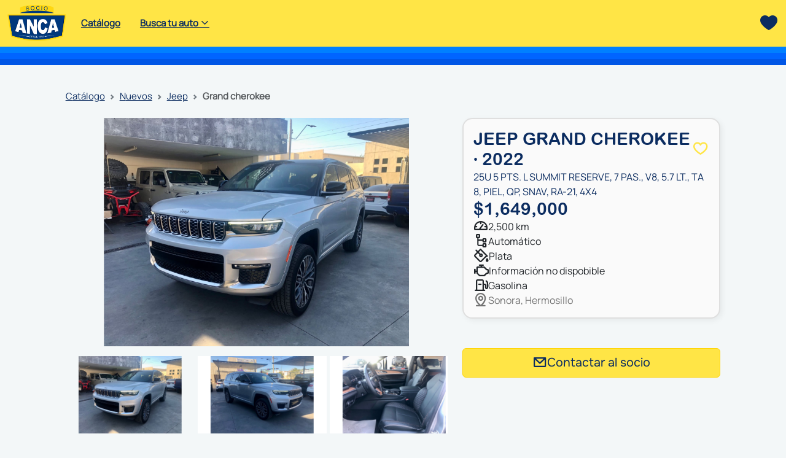

--- FILE ---
content_type: text/html; charset=UTF-8
request_url: https://anca.com.mx/vehiculos/detalle/jeep/grand-cherokee/25u-5-pts-l-summit-reserve-7-pas-v8-5-7-lt-ta-8-piel-qp-snav-ra-21-4x4/136357
body_size: 61556
content:
<!DOCTYPE html>
<html lang="es">
    <head>
        <meta charset="utf-8">
        <meta name="viewport" content="width=device-width, initial-scale=1, maximum-scale=1, minimal-ui">
        <link rel="stylesheet" type="text/css" href="https://cdn.jsdelivr.net/npm/@phosphor-icons/web@2.1.1/src/bold/style.css"/>
        <link rel="stylesheet" type="text/css" href="https://cdn.jsdelivr.net/npm/@phosphor-icons/web@2.1.1/src/fill/style.css"/>

        <link rel="stylesheet" type="text/css" href="/public/assets/css/new-css/libraries/bootstrap/bootstrap.min.css" />
        <link rel="stylesheet" type="text/css" href="/public/assets/css/new-css/libraries/bootstrap/bootstrap-slider.min.css" />
        <link rel="stylesheet" type="text/css" href="/public/assets/css/new-css/libraries/owlCarousel/owl.carousel.min.css">
        <link rel="stylesheet" type="text/css" href="/public/assets/css/new-css/libraries/owlCarousel/owl.theme.default.min.css">
        <link rel="stylesheet" type="text/css" href="/public/assets/css/new-css/libraries/flexSlider/flexslider.css">
        <link rel="stylesheet" type="text/css" href="/public/assets/css/new-css/settings/over-written-bootstrap.css">
        <link rel="stylesheet" type="text/css" href="/public/assets/css/new-css/settings/global.css?v2.0">
        <link rel="stylesheet" type="text/css" href="/public/assets/css/new-css/components/filters.css">
        <link rel="stylesheet" type="text/css" href="/public/assets/css/new-css/components/carousel.css">
        <link rel="stylesheet" type="text/css" href="/public/assets/css/new-css/components/slider.css">
        <link rel="stylesheet" type="text/css" href="/public/assets/css/new-css/components/spinner.css">
        <link rel="stylesheet" type="text/css" href="/public/assets/css/new-css/modules/home.css">
        <link rel="stylesheet" type="text/css" href="/public/assets/css/new-css/modules/catalog.css">
        <link rel="stylesheet" type="text/css" href="/public/assets/css/new-css/modules/car-details.css">
        <link rel="stylesheet" type="text/css" href="/public/assets/css/new-css/modules/partner-details.css">
        <link rel="stylesheet" type="text/css" href="/public/assets/css/new-css/modules/contact.css">
        <link rel="stylesheet" type="text/css" href="/public/assets/css/new-css/modules/associations.css">
        
        
        
        <title></title>
       
        <link rel="apple-touch-icon" sizes="57x57" href="/public/assets/img/favicon/apple-icon-57x57.png">
        <link rel="apple-touch-icon" sizes="60x60" href="/public/assets/img/favicon/apple-icon-60x60.png">
        <link rel="apple-touch-icon" sizes="72x72" href="/public/assets/img/favicon/apple-icon-72x72.png">
        <link rel="apple-touch-icon" sizes="76x76" href="/public/assets/img/favicon/apple-icon-76x76.png">
        <link rel="apple-touch-icon" sizes="114x114" href="/public/assets/img/favicon/apple-icon-114x114.png">
        <link rel="apple-touch-icon" sizes="120x120" href="/public/assets/img/favicon/apple-icon-120x120.png">
        <link rel="apple-touch-icon" sizes="144x144" href="/public/assets/img/favicon/apple-icon-144x144.png">
        <link rel="apple-touch-icon" sizes="152x152" href="/public/assets/img/favicon/apple-icon-152x152.png">
        <link rel="apple-touch-icon" sizes="180x180" href="/public/assets/img/favicon/apple-icon-180x180.png">
        <link rel="icon" type="image/png" sizes="192x192"  href="/public/assets/img/favicon/android-icon-192x192.png">
        <link rel="icon" type="image/png" sizes="32x32" href="/public/assets/img/favicon/favicon-32x32.png">
        <link rel="icon" type="image/png" sizes="96x96" href="/public/assets/img/favicon/favicon-96x96.png">
        <link rel="icon" type="image/png" sizes="16x16" href="/public/assets/img/favicon/favicon-16x16.png">
        <link rel="manifest" href="/public/assets/img/favicon/manifest.json">
        <meta name="msapplication-TileColor" content="#ffffff">
        <meta name="msapplication-TileImage" content="/public/assets/img/favicon/ms-icon-144x144.png">
        <meta name="theme-color" content="#ffffff">
         <!-- OLD CSS
         <link rel="stylesheet" type="text/css" href="/public/assets/css/theme.css" />
        <link rel="stylesheet" type="text/css" href="/public/assets/css/home.css" />
        <link rel="stylesheet" type="text/css" href="/public/assets/css/contact.css" />
        <link rel="stylesheet" type="text/css" href="/public/assets/css/detail.css" />
        <link rel="stylesheet" type="text/css" href="/public/assets/css/news.css" />
        <link rel="stylesheet" type="text/css" href="/public/assets/css/partners.css" />
        <link rel="stylesheet" type="text/css" href="/public/assets/css/ionrange.css" /> -->
    </head>

    <body>
        <div id="page-preloader">
            <span class="spinner border-t_second_b border-t_prim_a"></span>
        </div>

        <div class="container-fluid">
            <header class="row">
	<div class="col-12 d-flex justify-content-between">
		<div class="col-11 d-flex">
			<div class="col-2 col-md-2 col-lg-1">
				<a href="/ ">
					<img class="logo-anca-header" src="/public/assets/img/logo-anca.png" alt="logo">
				</a>
			</div>
			<div class="col-10 d-flex align-items-center ps-2">
				<nav>
					<ul class="d-flex flex-row p-0 m-0 justify-content-start">
						<li><a class="text-principal-containers" href="/vehiculos/vitrine/">Catálogo</a></li>
						<li class="sub-menu z-3">
							<a class="text-principal-containers" href="#">Busca tu auto <i class="ph-bold ph-caret-down"></i> </a>
							<ul class="p-0 m-0">
								<li><a href="/vehiculos/vitrine/?stock=1" class="text-principal-containers">Nuevos</a></li>
								<li><a href="/vehiculos/vitrine/?stock=2" class="text-principal-containers">Usados</a></li>
								<li><a href="/vehiculos/vitrine/?tags=Financiados" class="text-principal-containers">Financiados</a></li>
								<li><a href="/vehiculos/vitrine/?tags=Garantizados" class="text-principal-containers">Garantizados</a></li>
							</ul>
						</li>
						
					</ul>
				</nav>
			</div>
		</div>
		<div class="col-1 d-flex justify-content-end align-items-center icon-favorite">
			<a href="/vehiculos/vitrine/?favorites=1" >
				<i class="ph-fill ph-heart icon-blue-lg"></i>
			</a>
		</div>
	</div>
	<div class="col-12 p-0 decoration-banner">
		<hr class="hr-anca">
		<hr class="hr-anca">
		<hr class="hr-anca">
	</div>
</header>


<!--
<header class="header header-normal-width  navbar-fixed-top header-navibox-1-left header-navibox-2-right header-navibox-3-right">
	<div class="container container-boxed-width">
		<div class="sup-nav">
			<div class="container">
				<div class="row row-flex">
					<div class="col-xs-12 hidden-sm hidden-md hidden-lg no-padding">
						<ul class="itens-sup-nav">
							<li class="login-li">
								<label class="menu text-blue" for="toggle-1">
									<i class="fa fa-bars"></i> MENU
								</label>
								<!- /.menu ->
							</li>
							<!- /.login-li ->
						</ul>
						<!- /.itens-sup-nav ->
						<ul class="itens-sup-nav login">
							<li><a class="text-yellow" href="<=$urls['admin']['index'] ?>"><i class="fa fa-user"></i> INICIAR SESSIÓN</a></li>
						</ul>
						<!- /.itens-sup-nav ->
					</div>
					<!- /.col ->
					<input class="checkmenu" type="checkbox" id="toggle-1">
					<div class="col-xs-12 menu-box">
						<ul class="itens-menu">
							<li><a href="<=$urls['vehicles']['vehiculos_hot'] ?>"><i class="icon-right-open-outline"></i> VEHÍCULOS HOT</a></li>
							<li><a href="<=$urls['vehicles']['usados'] ?>"><i class="icon-right-open-outline"></i> USADOS</a></li>
							<li><a href="<=$urls['vehicles']['nuevos'] ?>"><i class="icon-right-open-outline"></i> NUEVOS</a></li>
							<li><a href="<=$urls['vehicles']['financiados'] ?>"><i class="icon-right-open-outline"></i> FINANCIADOS</a></li>
							<li><a href="<=$urls['vehicles']['garantizados'] ?>"><i class="icon-right-open-outline"></i> GARANTIZADOS</a></li>
							<!- <li><a href="<=$urls['vehicles']['aseguradoras'] ?>" target="Blank"><i class="icon-right-open-outline"></i>COTIZA TU SEGURO</a></li>->
							<li><a href="<=$urls['acerca']['quien_somos'] ?>"><i class="icon-right-open-outline"></i> ¿QUIÉNES SOMOS?</a></li>
							<!- <li><a href="/docs/carta_compromisso.pdf"  target="_blank"><i class="icon-right-open-outline"></i> CARTA COMPROMISO</a></li> ->
							<li><a href="<=$urls['publicaciones']['noticias'] ?>"><i class="icon-right-open-outline"></i> NOTICIAS</a></li>
							<li><a href="/public/docs/Beneficios_Requisitos_Socio_ANCA_2021.pdf"  target="_blank"><i class="icon-right-open-outline"></i> BENEFICIOS ANCA</a></li>
							<li><a href="<=$urls['contacto']['contacto'] ?>"><i class="icon-right-open-outline"></i> CONTACTO ANCA</a></li>
							<li><a href="/public/docs/Titulo_Registro_Marca.pdf"><i class="icon-right-open-outline"></i> Titulo de Marca de Registro</a></li>
							<li><a href="<=$urls['admin']['index'] ?>" target="blank"><i class="icon-right-open-outline"></i> ACCESO AL PORTAL</a></li>
							<li><a href="<=$urls['vehicles']['favorites'] ?>"><i class="icon-right-open-outline"></i> FAVORITOS</a></li>
							<li><a href="<=$urls['index']['investigacion'] ?>"><i class="icon-right-open-outline"></i> INVESTIGACIÓN VEHICULAR</a></li>
						</ul>
						<!- /.itens-menu ->
					</div>
					<!- /.col ->
					<div class="clearfix"></div>
					<div class="col-md-12 col-sm-12 hidden-xs">
						<ul class="itens-sup-nav">
							<li><a href="<=$urls['vehicles']['vehiculos_hot'] ?>"><i class="icon-right-open-outline"></i> VEHÍCULOS HOT</a></li>
							<li><a href="<=$urls['vehicles']['usados'] ?>"><i class="icon-right-open-outline"></i> USADOS</a></li>
							<li><a href="<=$urls['vehicles']['nuevos'] ?>"><i class="icon-right-open-outline"></i> NUEVOS</a></li>
							<li><a href="<=$urls['vehicles']['financiados'] ?>"><i class="icon-right-open-outline"></i> FINANCIADOS</a></li>
							<li><a href="<=$urls['vehicles']['garantizados'] ?>"><i class="icon-right-open-outline"></i> GARANTIZADOS</a></li>
							<!- <li><a href="<=$urls['vehicles']['aseguradoras'] ?>" target="Blank"><i class="icon-right-open-outline"></i> COTIZA TU SEGURO</a></li>->
							<li class="has-submenu">
								<input class="aux-trigger" type="text" id="innstitucional" readonly />
								<ol class="submenu">
									<li><a href="<=$urls['acerca']['quien_somos'] ?>">¿Quiénes Somos?</a></li>
									<!- <li><a href="/docs/carta_compromisso.pdf"  target="_blank">Carta Compromiso</a></li> ->
									<li><a href="<=$urls['publicaciones']['noticias']?>">Noticias</a></li>
									<li><a href="/public/docs/Beneficios_Requisitos_Socio_ANCA_2021.pdf"  target="_blank">Beneficios ANCA</a></li>
									<li><a href="/public/docs/Titulo_Registro_Marca.pdf">Titulo de Marca de Registro</a></li>
									<li><a  href="<=$urls['admin']['index']?>" target="blank" >Acceso al Portal</a></li>
								</ol>
								<!- /.submenu ->
								<label for="innstitucional"><i class="icon-right-open-outline"></i> ACERCA DE</label>
								<span class="aux-blank"></span>
							</li>
							<!- /.has-submenu ->
							<li><a href="<=$urls['vehicles']['favorites']?>"><i class="icon-right-open-outline"></i> FAVORITOS</a></li>
							<li><a href="<=$urls['index']['investigacion']?>"><i class="icon-right-open-outline"></i> INVESTIGACIÓN VEHICULAR</a></li>
							<li class="hidden-lg hidden-md"><a class="text-yellow" href="<=$urls['admin']['index'] ?>" target="blank"><i class="fa fa-user"></i> INICIAR SESIÓN
									SOCIOS ANCA</a></li>
						</ul>
						<!- /.itens-sup-nav ->
					</div>
					<!- /.col ->
				</div>
				<!- /.row ->
			</div>
			<!- /.container ->
		</div>
		<!- /.sup-nav ->
		<nav id="nav" class="navbar">
			<div class="container ">
				<div class="row row-flex">
					<div class="col-md-2 col-sm-2 col-xs-3">
						<a class="logo-anca" href="<=$urls['index']['home']?>">
							<img class="" width="200" src="/public/assets/img/logo-anca.png" alt="logo">
						</a>
					</div>
					<!- /.col ->
					<div class="col-md-5 col-sm-7 col-xs-9 pb-10 pt-10 no-padding-side-desktop float-true">
						<div class="busca-header">
							<form class="form-group" action="<=$urls['vehicles']['index']?>">
								<input class="form-control campo-busca" type="search" name="search" placeholder="Buscar por ejemplo: Nissan March 2017..." />
								<button class="btn btn-busca" type="submit"><i class="fa fa-arrow-right"></i> </button>
							</form>
							<!- /.form-group ->
						</div>
						<!- /.busca-header ->
					</div>
					<!- /.col ->
					<div class="col-md-3 col-sm-12 hidden-sm hidden-xs text-center">
						<a class="link-session" href="<=$urls['admin']['index']?>" target="_blank">Iniciar Sesión Socios ANCA</a>
					</div>
					<!- /.col ->
					<div class="col-md-2 col-sm-3 hidden-xs pb-10 pt-10 no-padding-side-desktop hidden-xs text-center">
						<a class="btn btn-info" href="<=$urls['contacto']['contacto']?>" role="button"><i class="icon-mail"></i>
							Contacto Anca</a>
					</div>
					<!- /.col ->
				</div>
				<!- /.row ->
			</div>
			<!- /.container ->
		</nav>
		<!- /.navbar ->
	</div>
	<!- /.container ->
</header>
-->


                
    <main class="row justify-content-center">
        <!-- <pre>
            <print_r($vehicle);?>
        </pre> -->
        <section class="col-10 p-0 breadcrumbs-container">
            <nav style="--bs-breadcrumb-divider: url(&#34;data:image/svg+xml,%3Csvg xmlns='http://www.w3.org/2000/svg' width='8' height='8'%3E%3Cpath d='M2.5 0L1 1.5 3.5 4 1 6.5 2.5 8l4-4-4-4z' fill='%236c757d'/%3E%3C/svg%3E&#34;);" aria-label="breadcrumb">
                <ol class="breadcrumb">
                    <li class="breadcrumb-item"><a href="/vehiculos/vitrine/ ">Catálogo</a></li>
                                        <li class="breadcrumb-item" aria-current="page"><a href="#">Nuevos</a></li>
                    <li class="breadcrumb-item"><a href="#"> JEEP </a></li>
                    <li class="breadcrumb-item active" aria-current="page"> GRAND CHEROKEE </li>
                </ol>
            </nav>        
        </section>

        <section class="col-10 d-flex flex-column flex-sm-row justify-content-md-between p-0 car-basic-information">
            <div class="col-12 col-sm-6 col-md-7">
                <div id="carCanvas" class="flexslider flex-slider-canvas">
                    <ul class="slides">
                                                    <li>
                                <!-- <a href="<=$photos->thumb($foto['ruta'],1280,768) ?>" data-rel="prettyPhoto[gallery1]"> -->
                                    <img class="img-responsive" src="/public/thumbnail/0e48629d16b7ba0307d58dfb281cca95.png?t=1760546275" alt="Foto">
                                <!-- </a> -->
                            </li>
                                                    <li>
                                <!-- <a href="<=$photos->thumb($foto['ruta'],1280,768) ?>" data-rel="prettyPhoto[gallery1]"> -->
                                    <img class="img-responsive" src="/public/thumbnail/42a5694e728b97589c7aeb246a13f9c5.png?t=1760546275" alt="Foto">
                                <!-- </a> -->
                            </li>
                                                    <li>
                                <!-- <a href="<=$photos->thumb($foto['ruta'],1280,768) ?>" data-rel="prettyPhoto[gallery1]"> -->
                                    <img class="img-responsive" src="/public/thumbnail/89506c8cd7c6d654296fe24a72567b9c.png?t=1760546276" alt="Foto">
                                <!-- </a> -->
                            </li>
                                                    <li>
                                <!-- <a href="<=$photos->thumb($foto['ruta'],1280,768) ?>" data-rel="prettyPhoto[gallery1]"> -->
                                    <img class="img-responsive" src="/public/thumbnail/142f2bb4a973b00c642af5a83b707597.png?t=1760546276" alt="Foto">
                                <!-- </a> -->
                            </li>
                                                    <li>
                                <!-- <a href="<=$photos->thumb($foto['ruta'],1280,768) ?>" data-rel="prettyPhoto[gallery1]"> -->
                                    <img class="img-responsive" src="/public/thumbnail/662c3d1ff66988b4438ac63797d7d8a3.png?t=1760546276" alt="Foto">
                                <!-- </a> -->
                            </li>
                                                    <li>
                                <!-- <a href="<=$photos->thumb($foto['ruta'],1280,768) ?>" data-rel="prettyPhoto[gallery1]"> -->
                                    <img class="img-responsive" src="/public/thumbnail/212dea7ca88f5d9fabd21148ba77c43a.png?t=1760546276" alt="Foto">
                                <!-- </a> -->
                            </li>
                                                    <li>
                                <!-- <a href="<=$photos->thumb($foto['ruta'],1280,768) ?>" data-rel="prettyPhoto[gallery1]"> -->
                                    <img class="img-responsive" src="/public/thumbnail/73d502b189df53737febe9e2f6d5e1d8.png?t=1760546276" alt="Foto">
                                <!-- </a> -->
                            </li>
                                                    <li>
                                <!-- <a href="<=$photos->thumb($foto['ruta'],1280,768) ?>" data-rel="prettyPhoto[gallery1]"> -->
                                    <img class="img-responsive" src="/public/thumbnail/13ffd66116a275089d26c9c73b01bb82.png?t=1760546277" alt="Foto">
                                <!-- </a> -->
                            </li>
                                                    <li>
                                <!-- <a href="<=$photos->thumb($foto['ruta'],1280,768) ?>" data-rel="prettyPhoto[gallery1]"> -->
                                    <img class="img-responsive" src="/public/thumbnail/c02b264f3710f7deedfd2a13626c9522.png?t=1760546277" alt="Foto">
                                <!-- </a> -->
                            </li>
                                                    <li>
                                <!-- <a href="<=$photos->thumb($foto['ruta'],1280,768) ?>" data-rel="prettyPhoto[gallery1]"> -->
                                    <img class="img-responsive" src="/public/thumbnail/a4dfc4a27279ae1b88cd1a700a011b98.png?t=1760546277" alt="Foto">
                                <!-- </a> -->
                            </li>
                                                    <li>
                                <!-- <a href="<=$photos->thumb($foto['ruta'],1280,768) ?>" data-rel="prettyPhoto[gallery1]"> -->
                                    <img class="img-responsive" src="/public/thumbnail/9db44299d7d7f3075e3fedf9276095d4.png?t=1760546277" alt="Foto">
                                <!-- </a> -->
                            </li>
                                                    <li>
                                <!-- <a href="<=$photos->thumb($foto['ruta'],1280,768) ?>" data-rel="prettyPhoto[gallery1]"> -->
                                    <img class="img-responsive" src="/public/thumbnail/258bd69316b3f4bdc7c9f0917afe0760.png?t=1760546277" alt="Foto">
                                <!-- </a> -->
                            </li>
                                                    <li>
                                <!-- <a href="<=$photos->thumb($foto['ruta'],1280,768) ?>" data-rel="prettyPhoto[gallery1]"> -->
                                    <img class="img-responsive" src="/public/thumbnail/4f2364ebce56dd51884210e9c8d54ef1.png?t=1760546277" alt="Foto">
                                <!-- </a> -->
                            </li>
                                            </ul>
                </div>
                <div id="carCarousel" class="flexslider flex-slider-carousel">
                    <ul class="slides">
                                                   <li>
                                <!-- <a href="<=$photos->thumb($foto['ruta'],1280,768) ?>" data-rel="prettyPhoto[gallery1]"> -->
                                    <img class="img-responsive" src="/public/thumbnail/0e48629d16b7ba0307d58dfb281cca95.png?t=1760546275" alt="Foto">
                                <!-- </a> -->
                            </li>
                                                    <li>
                                <!-- <a href="<=$photos->thumb($foto['ruta'],1280,768) ?>" data-rel="prettyPhoto[gallery1]"> -->
                                    <img class="img-responsive" src="/public/thumbnail/42a5694e728b97589c7aeb246a13f9c5.png?t=1760546275" alt="Foto">
                                <!-- </a> -->
                            </li>
                                                    <li>
                                <!-- <a href="<=$photos->thumb($foto['ruta'],1280,768) ?>" data-rel="prettyPhoto[gallery1]"> -->
                                    <img class="img-responsive" src="/public/thumbnail/89506c8cd7c6d654296fe24a72567b9c.png?t=1760546276" alt="Foto">
                                <!-- </a> -->
                            </li>
                                                    <li>
                                <!-- <a href="<=$photos->thumb($foto['ruta'],1280,768) ?>" data-rel="prettyPhoto[gallery1]"> -->
                                    <img class="img-responsive" src="/public/thumbnail/142f2bb4a973b00c642af5a83b707597.png?t=1760546276" alt="Foto">
                                <!-- </a> -->
                            </li>
                                                    <li>
                                <!-- <a href="<=$photos->thumb($foto['ruta'],1280,768) ?>" data-rel="prettyPhoto[gallery1]"> -->
                                    <img class="img-responsive" src="/public/thumbnail/662c3d1ff66988b4438ac63797d7d8a3.png?t=1760546276" alt="Foto">
                                <!-- </a> -->
                            </li>
                                                    <li>
                                <!-- <a href="<=$photos->thumb($foto['ruta'],1280,768) ?>" data-rel="prettyPhoto[gallery1]"> -->
                                    <img class="img-responsive" src="/public/thumbnail/212dea7ca88f5d9fabd21148ba77c43a.png?t=1760546276" alt="Foto">
                                <!-- </a> -->
                            </li>
                                                    <li>
                                <!-- <a href="<=$photos->thumb($foto['ruta'],1280,768) ?>" data-rel="prettyPhoto[gallery1]"> -->
                                    <img class="img-responsive" src="/public/thumbnail/73d502b189df53737febe9e2f6d5e1d8.png?t=1760546276" alt="Foto">
                                <!-- </a> -->
                            </li>
                                                    <li>
                                <!-- <a href="<=$photos->thumb($foto['ruta'],1280,768) ?>" data-rel="prettyPhoto[gallery1]"> -->
                                    <img class="img-responsive" src="/public/thumbnail/13ffd66116a275089d26c9c73b01bb82.png?t=1760546277" alt="Foto">
                                <!-- </a> -->
                            </li>
                                                    <li>
                                <!-- <a href="<=$photos->thumb($foto['ruta'],1280,768) ?>" data-rel="prettyPhoto[gallery1]"> -->
                                    <img class="img-responsive" src="/public/thumbnail/c02b264f3710f7deedfd2a13626c9522.png?t=1760546277" alt="Foto">
                                <!-- </a> -->
                            </li>
                                                    <li>
                                <!-- <a href="<=$photos->thumb($foto['ruta'],1280,768) ?>" data-rel="prettyPhoto[gallery1]"> -->
                                    <img class="img-responsive" src="/public/thumbnail/a4dfc4a27279ae1b88cd1a700a011b98.png?t=1760546277" alt="Foto">
                                <!-- </a> -->
                            </li>
                                                    <li>
                                <!-- <a href="<=$photos->thumb($foto['ruta'],1280,768) ?>" data-rel="prettyPhoto[gallery1]"> -->
                                    <img class="img-responsive" src="/public/thumbnail/9db44299d7d7f3075e3fedf9276095d4.png?t=1760546277" alt="Foto">
                                <!-- </a> -->
                            </li>
                                                    <li>
                                <!-- <a href="<=$photos->thumb($foto['ruta'],1280,768) ?>" data-rel="prettyPhoto[gallery1]"> -->
                                    <img class="img-responsive" src="/public/thumbnail/258bd69316b3f4bdc7c9f0917afe0760.png?t=1760546277" alt="Foto">
                                <!-- </a> -->
                            </li>
                                                    <li>
                                <!-- <a href="<=$photos->thumb($foto['ruta'],1280,768) ?>" data-rel="prettyPhoto[gallery1]"> -->
                                    <img class="img-responsive" src="/public/thumbnail/4f2364ebce56dd51884210e9c8d54ef1.png?t=1760546277" alt="Foto">
                                <!-- </a> -->
                            </li>
                                            </ul>
                </div>
            </div>

            <div class="col-12 col-sm-6 col-md-5 ps-0 ps-sm-3 ps-md-4 mt-4 mt-sm-0 d-flex flex-column">
                <div class="card-info-car d-flex flex-column">
                    <div class="bi-header">
                        <div class="field-basic-info d-flex justify-content-between">
                            <h3>JEEP GRAND CHEROKEE · 2022</h3>
                            <button class="btn btn-favorite-car" data-car='136357'>
                                <i class="ph-bold ph-heart i-favorite "></i>
                            </button>
                        </div>
                        <div class="field-basic-info">
                            25U 5 PTS. L SUMMIT RESERVE, 7 PAS., V8, 5.7 LT., TA 8, PIEL, QP, SNAV, RA-21, 4X4                        </div>
                        <div class="field-basic-info" >
                            <h3>$1,649,000</h3>
                        </div>
                    </div>
                    <div class="bi-body d-flex flex-column gap-1"> 
                        <div class="field-basic-info d-flex gap-2"> <!-- MILEAGE -->
                                                        <span class="order-1">2,500 km</span>
                            <i class="ph-bold ph-gauge order-0 i-bi"></i>
                        </div>
                        <div class="field-basic-info d-flex gap-2"> <!-- BOX -->
                                                        <span class="order-1">AUTOMÁTICO</span>
                            <i class="ph-bold ph-tree-view order-0 i-bi"></i>
                        </div>
                        <div class="field-basic-info d-flex gap-2"> <!-- COLOR -->
                                                        <span class="order-1">PLATA</span>
                            <i class="ph-bold ph-paint-bucket order-0 i-bi"></i>
                        </div>
                        <div class="field-basic-info d-flex gap-2"> <!-- ENGINE --> 
                                                        <span class="order-1">Información no dispobible</span>
                            <i class="ph-bold ph-engine order-0 i-bi"></i>
                        </div>
                        <div class="field-basic-info d-flex gap-2"> <!-- FUEL -->
                                                        <span class="order-1">GASOLINA</span>
                            <i class="ph-bold ph-gas-pump order-0 i-bi"></i>
                        </div>
                    </div>
                    <!-- <div class="bi-tags">
                        tags
                    </div> -->
                    <div class="bi-footer d-flex gap-2">
                        <i class="ph-bold ph-map-pin-line i-bi"></i>
                                                <span>Sonora, Hermosillo</span>
                    </div>
                </div>
                <div class="contact-button mt-2 mt-md-5">
                    <button id='btnSendMessagePartner' class="btn btn-primary d-flex justify-content-center align-items-center py-2 gap-2" data-bs-toggle="modal" data-bs-target="#modalMessagePartner">
                        <i class="ph-bold ph-envelope-simple"></i>
                        <span>Contactar al socio</span>
                    </button>
                </div>
            </div>
        </section>

        <section class="col-10 p-0 mt-5 car-features">
            <div class="accordion accordion-flush" id="accordionCarFeatures">
                <!-- 
                <div class="accordion-item">
                    <h2 class="accordion-header">
                        <button class="accordion-button collapsed" type="button" data-bs-toggle="collapse" data-bs-target="#tab-collapseOne" aria-expanded="false" aria-controls="tab-collapseOne">
                            Exteriores
                        </button>
                    </h2>
                    <div id="tab-collapseOne" class="accordion-collapse collapse" data-bs-parent="#accordionCarFeatures">
                        <div class="accordion-body">Placeholder content for this accordion, which is intended to demonstrate the <code>.accordion-flush</code> class. This is the first item’s accordion body.</div>
                    </div>
                </div>
                <div class="accordion-item">
                    <h2 class="accordion-header">
                        <button class="accordion-button collapsed" type="button" data-bs-toggle="collapse" data-bs-target="#tab-collapseTwo" aria-expanded="false" aria-controls="tab-collapseTwo">
                            Interiores
                        </button>
                    </h2>
                    <div id="tab-collapseTwo" class="accordion-collapse collapse" data-bs-parent="#accordionCarFeatures">
                        <div class="accordion-body">Placeholder content for this accordion, which is intended to demonstrate the <code>.accordion-flush</code> class. This is the second item’s accordion body. Let’s imagine this being filled with some actual content.</div>
                    </div>
                </div>
                <div class="accordion-item">
                    <h2 class="accordion-header">
                        <button class="accordion-button collapsed" type="button" data-bs-toggle="collapse" data-bs-target="#tab-collapseThree" aria-expanded="false" aria-controls="tab-collapseThree">
                            Seguridad
                        </button>
                    </h2>
                    <div id="tab-collapseThree" class="accordion-collapse collapse" data-bs-parent="#accordionCarFeatures">
                        <div class="accordion-body">Placeholder content for this accordion, which is intended to demonstrate the <code>.accordion-flush</code> class. This is the second item’s accordion body. Let’s imagine this being filled with some actual content.</div>
                    </div>
                </div>
                <div class="accordion-item">
                    <h2 class="accordion-header">
                        <button class="accordion-button collapsed" type="button" data-bs-toggle="collapse" data-bs-target="#tab-collapseFour" aria-expanded="false" aria-controls="tab-collapseFour">
                            Entretenimiento y confort
                        </button>
                    </h2>
                    <div id="tab-collapseFour" class="accordion-collapse collapse" data-bs-parent="#accordionCarFeatures">
                        <div class="accordion-body">Placeholder content for this accordion, which is intended to demonstrate the <code>.accordion-flush</code> class. This is the second item’s accordion body. Let’s imagine this being filled with some actual content.</div>
                    </div>
                </div> 
                -->
                <div class="accordion-item">  <!-- DESCRIPTION -->
                    <h2 class="accordion-header"> 
                        <button class="accordion-button collapsed" type="button" data-bs-toggle="collapse" data-bs-target="#tab-collapseOne" aria-expanded="false" aria-controls="tab-collapseOne">
                            Descripción
                        </button>
                    </h2>
                    <div id="tab-collapseOne" class="accordion-collapse collapse" data-bs-parent="#accordionCarFeatures">
                        <div class="accordion-body">
                            <span>Jeep Grand Cherokee Summit 
Modelo 2022
Km 2,500
$1,659,000
Factura Original 
Un solo dueño 
Garantía de Agencia</span>                        </div>
                    </div>
                </div>
                <div class="accordion-item">    <!-- EQUIPMENT -->
                    <h2 class="accordion-header">
                        <button class="accordion-button collapsed" type="button" data-bs-toggle="collapse" data-bs-target="#tab-collapseTwo" aria-expanded="false" aria-controls="tab-collapseTwo">
                            Equipamento
                        </button>
                    </h2>
                    <div id="tab-collapseTwo" class="accordion-collapse collapse" data-bs-parent="#accordionCarFeatures">
                        <div class="accordion-body">
                            <div class="accordion-body">
                            <span> Sin información disponible. </span>                        </div>
                        </div>
                    </div>
                </div>
                <div class="accordion-item"> <!-- ITEMS -->
                    <h2 class="accordion-header">
                        <button class="accordion-button collapsed" type="button" data-bs-toggle="collapse" data-bs-target="#tab-collapseThree" aria-expanded="false" aria-controls="tab-collapseThree">
                            Items
                        </button>
                    </h2>
                    <div id="tab-collapseThree" class="accordion-collapse collapse" data-bs-parent="#accordionCarFeatures">
                        <div class="accordion-body">
                            <span>Sin información disponible</span>                        </div>
                    </div>
                </div>
                <div class="accordion-item"> <!-- OBSERVATIONS -->
                    <h2 class="accordion-header">
                        <button class="accordion-button collapsed" type="button" data-bs-toggle="collapse" data-bs-target="#tab-collapseFour" aria-expanded="false" aria-controls="tab-collapseFour">
                            Observaciones
                        </button>
                    </h2>
                    <div id="tab-collapseFour" class="accordion-collapse collapse" data-bs-parent="#accordionCarFeatures">
                        <div class="accordion-body">
                            <span>Sin información disponible.</span>                        </div>
                    </div>
                </div>
            </div>
        </section>
		
		<section class="col-10 p-0 mt-5 publicity-banner" >
	        <div>
	            <a href="https://www.scotiabank.com.mx/personas/creditos/automotriz/crediauto.aspx" target="_blank" rel="noopener noreferrer">
	                <img src="/public/assets/img/new-img/publicity/SB-banner-lg.jpg" alt="Segundo anuncio">
	            </a>
	        </div>
	    </section>
        

        <section class="col-10 d-flex flex-column p-0 mt-5 its-preferences carousel-anca">
            <div class="d-flex justify-content-between align-items-center">
                <h4>Te podría interesar</h4>
            </div>
            <div class="d-flex gap-3 carousel-container">
                <div class="recent-cars-carousel owl-carousel owl-theme"> 
                        

    <div class="card col-3 px-3" >
        <a href="/vehiculos/detalle/jeep/grand-cherokee/27r-5-pts-summit-v8-5-7-lt-ta-8-piel-qp-snav-ra-20/148239" class="d-flex justify-content-center pt-3">
            <img class="owl-lazy" src="/public/thumbnail/0a18053d01e3a527772df44a8508013f.png?t=1760510322">
        </a>
        <div class="card-body">
          <a href="/vehiculos/detalle/jeep/grand-cherokee/27r-5-pts-summit-v8-5-7-lt-ta-8-piel-qp-snav-ra-20/148239">
              <h5 class="card-title">
                  JEEP · GRAND CHEROKEE 2014              </h5>
          </a>
            <h6 class="card-subtitle">$489,900 </h6>
            <p class="card-text">124,000 Km</p>
        </div>
        <div class="d-flex gap-1 card-footer">
            <i class="ph-bold ph-map-pin-line"></i>
                        <p> Ubicación no disponible </p>
        </div>
    </div>

    <!-- 
     <div class="col-xs-12 col-sm-6 col-md-3 col-lg-3 mb-30">
        <div class="card-item">
            <div class="thumb-car">
                <div class="car-info-price"><=number_format($car['precio'],0,'.',',') ?></div>
                <a href="<=$car['url']?>"><img src="<=$photos->thumb($car['photos'][0]['ruta'],243,182)?>"></a>
            </div>
            <!- /.thumb-car ->
            <div class="car-info-name">
                <p><=$car['marca_nombre'].' '.$car['modelo_nombre'].' '.$car['version_nombre'] ?></p>
            </div>
            <!- /.car-info-name ->
            <div class="car-info-icons">
                <ul class="">
                    <li><i class="flaticon-gauge"></i> <=$car['kilometraje']?></li>
                    <li><i class="flaticon-gearshift"></i> <=$car['transmision_nombre']?></li>
                    <li><i class="icon-combustivel"></i> <=$car['combustible_nombre']?></li>
                </ul>
            </div>
            <!- /.car-info-icons ->
        </div>
        <!- /.card-item ->
    </div> 
    -->
    

    <div class="card col-3 px-3" >
        <a href="/vehiculos/detalle/jeep/grand-cherokee/summit-4x4-8-cil/129524" class="d-flex justify-content-center pt-3">
            <img class="owl-lazy" src="/public/thumbnail/cbaeb7fc820d949627ebabb0a50bddca.jpeg?t=1760499494">
        </a>
        <div class="card-body">
          <a href="/vehiculos/detalle/jeep/grand-cherokee/summit-4x4-8-cil/129524">
              <h5 class="card-title">
                  JEEP · GRAND CHEROKEE 2014              </h5>
          </a>
            <h6 class="card-subtitle">$978,000 </h6>
            <p class="card-text">51,260 Km</p>
        </div>
        <div class="d-flex gap-1 card-footer">
            <i class="ph-bold ph-map-pin-line"></i>
                        <p> Ubicación no disponible </p>
        </div>
    </div>

    <!-- 
     <div class="col-xs-12 col-sm-6 col-md-3 col-lg-3 mb-30">
        <div class="card-item">
            <div class="thumb-car">
                <div class="car-info-price"><=number_format($car['precio'],0,'.',',') ?></div>
                <a href="<=$car['url']?>"><img src="<=$photos->thumb($car['photos'][0]['ruta'],243,182)?>"></a>
            </div>
            <!- /.thumb-car ->
            <div class="car-info-name">
                <p><=$car['marca_nombre'].' '.$car['modelo_nombre'].' '.$car['version_nombre'] ?></p>
            </div>
            <!- /.car-info-name ->
            <div class="car-info-icons">
                <ul class="">
                    <li><i class="flaticon-gauge"></i> <=$car['kilometraje']?></li>
                    <li><i class="flaticon-gearshift"></i> <=$car['transmision_nombre']?></li>
                    <li><i class="icon-combustivel"></i> <=$car['combustible_nombre']?></li>
                </ul>
            </div>
            <!- /.car-info-icons ->
        </div>
        <!- /.card-item ->
    </div> 
    -->
    

    <div class="card col-3 px-3" >
        <a href="/vehiculos/detalle/jeep/grand-cherokee/27h-5-pts-limited-lujo-v8-5-7-lt-ta-8-piel-qp-snav-ra-20/167250" class="d-flex justify-content-center pt-3">
            <img class="owl-lazy" src="/public/thumbnail/7f398beb106dfe9ca7691af48a242f7d.png?t=1766259700">
        </a>
        <div class="card-body">
          <a href="/vehiculos/detalle/jeep/grand-cherokee/27h-5-pts-limited-lujo-v8-5-7-lt-ta-8-piel-qp-snav-ra-20/167250">
              <h5 class="card-title">
                  JEEP · GRAND CHEROKEE 2014              </h5>
          </a>
            <h6 class="card-subtitle">$265,000 </h6>
            <p class="card-text">0 Km</p>
        </div>
        <div class="d-flex gap-1 card-footer">
            <i class="ph-bold ph-map-pin-line"></i>
                        <p> Ubicación no disponible </p>
        </div>
    </div>

    <!-- 
     <div class="col-xs-12 col-sm-6 col-md-3 col-lg-3 mb-30">
        <div class="card-item">
            <div class="thumb-car">
                <div class="car-info-price"><=number_format($car['precio'],0,'.',',') ?></div>
                <a href="<=$car['url']?>"><img src="<=$photos->thumb($car['photos'][0]['ruta'],243,182)?>"></a>
            </div>
            <!- /.thumb-car ->
            <div class="car-info-name">
                <p><=$car['marca_nombre'].' '.$car['modelo_nombre'].' '.$car['version_nombre'] ?></p>
            </div>
            <!- /.car-info-name ->
            <div class="car-info-icons">
                <ul class="">
                    <li><i class="flaticon-gauge"></i> <=$car['kilometraje']?></li>
                    <li><i class="flaticon-gearshift"></i> <=$car['transmision_nombre']?></li>
                    <li><i class="icon-combustivel"></i> <=$car['combustible_nombre']?></li>
                </ul>
            </div>
            <!- /.car-info-icons ->
        </div>
        <!- /.card-item ->
    </div> 
    -->
    

    <div class="card col-3 px-3" >
        <a href="/vehiculos/detalle/jeep/grand-cherokee/summit-4x4-8-cil/130488" class="d-flex justify-content-center pt-3">
            <img class="owl-lazy" src="/public/thumbnail/fa439802a4ea9bb8b33cda87fa9f43f2.jpg?t=1760534150">
        </a>
        <div class="card-body">
          <a href="/vehiculos/detalle/jeep/grand-cherokee/summit-4x4-8-cil/130488">
              <h5 class="card-title">
                  JEEP · GRAND CHEROKEE 2014              </h5>
          </a>
            <h6 class="card-subtitle">$429,900 </h6>
            <p class="card-text">62,000 Km</p>
        </div>
        <div class="d-flex gap-1 card-footer">
            <i class="ph-bold ph-map-pin-line"></i>
                        <p> Ubicación no disponible </p>
        </div>
    </div>

    <!-- 
     <div class="col-xs-12 col-sm-6 col-md-3 col-lg-3 mb-30">
        <div class="card-item">
            <div class="thumb-car">
                <div class="car-info-price"><=number_format($car['precio'],0,'.',',') ?></div>
                <a href="<=$car['url']?>"><img src="<=$photos->thumb($car['photos'][0]['ruta'],243,182)?>"></a>
            </div>
            <!- /.thumb-car ->
            <div class="car-info-name">
                <p><=$car['marca_nombre'].' '.$car['modelo_nombre'].' '.$car['version_nombre'] ?></p>
            </div>
            <!- /.car-info-name ->
            <div class="car-info-icons">
                <ul class="">
                    <li><i class="flaticon-gauge"></i> <=$car['kilometraje']?></li>
                    <li><i class="flaticon-gearshift"></i> <=$car['transmision_nombre']?></li>
                    <li><i class="icon-combustivel"></i> <=$car['combustible_nombre']?></li>
                </ul>
            </div>
            <!- /.car-info-icons ->
        </div>
        <!- /.card-item ->
    </div> 
    -->
                </div>            
            </div>
        </section>

        <!-- MODAL FORM -->
        <div class="modal fade" id="modalMessagePartner" tabindex="-1" aria-labelledby="modalMessagePartnerSent" aria-hidden="true">
            <div class="modal-dialog modal-lg d-flex">
                <div class="modal-content">
                    <div class="modal-header pb-1">
                        <h4 class="modal-title" id="modalMessageSent">Contacta al socio</h4>
                        <button type="button" class="btn-close" data-bs-dismiss="modal" aria-label="Close"></button>
                    </div>

                    <!-- <pre>
                        <php echo 'https://'.$_SERVER['SERVER_NAME'].'/form/save';?>
                    </pre> -->

                    <form id="formMessagePartner" class="needs-validations" data-formId='2' novalidate="">
                        <div class="modal-body d-flex flex-column">
                            <div class="row modal-contant-info contact-info">
                                <div class="col-12 d-flex flex-column flex-md-row align-items-sm-center">
                                    <div class="col-12 col-sm-9 col-md-8 col-lg-4 text-center text-md-start">
                                        <img class="img-responsive" src="/public/thumbnail/e54c8db9306922003e539ac931728ad1.png?t=1760504194" alt="Foto">
                                    </div>
                                    <div class="col-12 col-sm-9 col-md-4 col-lg-8 d-flex mt-3 mt-md-0 flex-column gap-2">
                                        <h6>HR MEGA AUTOS</h6>
                                        <div class="d-flex gap-2 align-items-start">
                                            <i class="ph-fill ph-envelope icon-blue-md"></i>
                                            <div class="d-flex flex-column">
                                                <a href="mailto:hrmegaautoshermosillo@gmail.com">hrmegaautoshermosillo@gmail.com</a>                                            </div>
                                        </div>

                                        <div class="d-flex gap-2 align-items-start">
                                            <i class="ph-fill ph-phone icon-blue-md"></i>
                                            <div class="d-flex flex-column">
                                                <span class="display-inline-block">662-688-22-35</span>                                            </div>
                                        </div>
                                        
                                        
                                                

                                        <div class="d-flex gap-2 align-items-start">
                                            <i class="ph-fill ph-map-pin-line icon-blue-md"></i>
                                            <div class="d-flex flex-column">
                                                <span class="display-inline-block">AV. LUIS DONALDO COLOSIO #133 PTE, centro, Hermosillo, Sonora, 83000</span>                                            </div>
                                        </div>
                                    </div>
                                </div>
                            </div>

                            <hr class="text-secondary mt-4">
							<div class="row modal-message-parter d-flex flex-column gap-2">
                                <input type="hidden" name='vehicle_id' value="136357"/>
                                <input type="hidden" name='entities_id' value="1434"/>
                                <div class="col-12 d-flex flex-column flex-md-row gap-3">
                                    <div class="flex-grow-1">
                                        <label for="name-lead" class="form-label">Nombre: <span class="text-danger">*</span></label>
                                        <input type="text" class="form-control" name='name' id="name-lead" placeholder="Nombre completo" required>
                                        <div class="invalid-feedback mt-0"> Campo obligatorio</div>
                                    </div>
                                    <div class="flex-grow-1">
                                        <label for="mail-lead" class="form-label">Correo electrónico: <span class="text-danger">*</span></label>
                                        <input type="email" class="form-control" name="email" id="mail-lead" placeholder="Correo electrónico" required>
                                        <div class="invalid-feedback mt-0"> Campo obligatorio</div>
                                    </div>
                                    <div class="flex-grow-1">
                                        <label for="phone-lead" class="form-label">Telefóno: <span class="text-danger">*</span></label>
                                        <input type="text" maxlength="10" minlength="10" class="form-control" name="telefono" id="phone-lead" placeholder="Número telefónico" required>
                                        <div class="invalid-feedback mt-0"> Campo obligatorio</div>
                                    </div>
                                </div>
                                <div class="col-12">
                                    <label for="message-lead">Mensaje: <span class="text-danger">*</span></label>
                                    <textarea id="message-lead" class="form-control" name="message" placeholder="Escribe cualquier duda o comentario al socio propietario de este vehículo" required></textarea>
                                    <div class="invalid-feedback mt-0"> Campo obligatorio</div>
                                </div>
                            </div>  
                            
                        </div>
                        <div class="modal-footer gap-2">
                            <button type="submit" class="btn btn-primary">Envía mensaje</button>
                            <button type="reset" class="btn btn-outline-primary" data-bs-dismiss="modal">Cancelar</button>
                        </div>
                    </form>
                </div>
                
            </div>
        </div>
        <!-- MODAL FORM -->
        <div class="position-fixed bottom-0 end-0 p-3" style="z-index: 1150">
		  <div id="successToast" class="toast align-items-center text-white bg-success border-0" role="alert" aria-live="assertive" aria-atomic="true">
			  <div class="d-flex">
			    <div class="toast-body">
			      
			    </div>
			    <button type="button" class="btn-close btn-close-white me-2 m-auto" data-bs-dismiss="toast" aria-label="Close"></button>
			  </div>
		  </div>
		  <div id="errorToast" class="toast align-items-center text-white bg-danger border-0" role="alert" aria-live="assertive" aria-atomic="true">
			  <div class="d-flex">
			    <div class="toast-body">
			      
			    </div>
			    <button type="button" class="btn-close btn-close-white me-2 m-auto" data-bs-dismiss="toast" aria-label="Close"></button>
			  </div>
		  </div>
		</div>
    </main>


            <footer class="row">
    <div class="col-12 d-flex flex-column flex-md-row justify-content-between">
        <div class="col-12 col-md-6 d-flex anca-information">
            <div class="d-flex flex-column gap-3">
                <h5>Conócenos</h5>
                <ul class="d-flex flex-column gap-2">
                    <li><a class="text-principal-containers" href="/acerca-de/">¿Quiénes somos?</a></li>
                    <li><a class="text-principal-containers" href="/contacto/">Contacto</a></li>
                    <!-- <li><a class="text-principal-containers" href="/public/docs/Beneficios_Requisitos_Socio_ANCA_2021.pdf" target="_blank">Beneficios ANCA</a></li> -->
                    <li><a class="text-principal-containers" href="/acerca-de/asociaciones-filiales">Asociaciones filiales</a></li>
                    <li><a class="text-principal-containers" href="/public/docs/Aviso_Privacidad_Velez.pdf" target="_blank">Aviso de privacidad</a></li>
                </ul>
            </div>
            <div class="d-flex flex-column gap-3">
                <h5>Socios</h5>
                <ul class="d-flex flex-column gap-2">
                    <li><a class="text-principal-containers" href="/admin/">Inicio de sesión</a></li>
                    <li><a class="text-principal-containers" href="/socios/">Directorio de socios</a></li>
                </ul>
            </div>
        </div>
        <div class="col-12 col-md-3 d-flex flex-column gap-2 gap-md-3 align-items-start align-items-md-end">
            <div> 
                <img class="logo-anca-footer" src="/public/assets/img/logo-anca.png" alt="logo"> 
            </div>
            <div class="sotial-networks d-flex flex-column gap-1">
                <p class="text-principal-containers">Visitanos en:</p>
                <div class="d-flex align-self-center gap-3 gap-md-4">
                    <a href="https://www.facebook.com/anca.nacional.9"> <i class="ph-fill ph-facebook-logo icon-blue-xl"></i> </a>
                    <a href="https://twitter.com/ancanacional"> <i class="ph-fill ph-x-logo icon-blue-xl"></i> </a>
                    <a href="https://www.youtube.com/channel/UCFxB5b4m8Zv6qU0LX9AwTgg"> <i class="ph-fill ph-youtube-logo icon-blue-xl"></i> </a>
                </div>
            </div>
        </div>
    </div>
    <div class="col-12 p-0 decoration-banner">
		<hr class="hr-anca">
		<hr class="hr-anca">
		<hr class="hr-anca">
	</div>
</footer>




<!--
<footer class="footer">
    <div class="section-bg section-bg_dark section-bg-05">
    </div>
    <div class="container">
        <div class="row row-flex">
            <div class="col-xs-12 col-sm-6 col-md-3 col-lg-3">
                <span class="h4"><span class="bolder">Acerca</span> de</span>
                <ul class="footer-list-links">
                    <li><a href="<=$urls['contacto']['contacto'] ?>">Contacto</a></li>
                    <li><a href="<=$urls['acerca']['consejo_directivo'] ?>">Consejo Directivo</a></li>
                    <li><a href="<=$urls['acerca']['associones'] ?>">Delegados y Asociaciones Filiales</a></li>
                    <li><a href="/public/docs/Beneficios_Requisitos_Socio_ANCA_2021.pdf" target="_blank">Beneficios para Socios</a></li>
                    <li><a href="/public/docs/Aviso_Privacidad_Velez.pdf" target="_blank">Aviso de Privacidad</a></li>
                </ul>
                <!- /.footer-list-links ->
            </div>
            <!- /.col ->
            <div class="col-xs-12 col-sm-6 col-md-3 col-lg-3">
                <span class="h4"><span class="bolder">Necesitas</span> ayuda?</span>
                <ul class="footer-list-links">
                    <li><a href="<=$urls['vehicles']['index'] ?>">Haga una búsqueda por su vehículo</a></li>
                    <li><a href="<=$urls['socios']['index'] ?>">Directorio de Socios</a></li>

                </ul>
                <!- /.footer-list-links ->
            </div>
            <!- /.col ->
            <div class="col-xs-12 col-sm-6 col-md-3 col-lg-3">
                <span class="h4"><span class="bolder">Secciones</span></span>
                <ul class="footer-list-links">
                    <li><a href="<=$urls['publicaciones']['circulares'] ?>">Circulares para Socios</a></li>
                    <li><a href="<=$urls['publicaciones']['noticias'] ?>">Noticias del sector automotriz</a></li>
                    <li><a href="<=$urls['publicaciones']['tendencias'] ?>">Consulta de tendencias</a></li>
                    <li><a href="<=$urls['publicaciones']['interes'] ?>">Sitios de interés</a></li>
                    <li><a href="<=$urls['trabajos']['index'] ?>">Oportunidades de Trabajos</a></li>
                </ul>
                <!- /.footer-list-links ->
            </div>
            <!- /.col ->
            <div class="col-xs-12 col-sm-6 col-md-3 col-lg-3">
                <span class="h4"><span class="bolder">Encuéntranos</span> en redes Sociales</span>
                <ul class="social-footer-links">
                     < if(is_array($metaData['Facebook'] )) { ?>
                        <li>
                            <a class="fb-icon" href="<=$metaData['Facebook'][0]?>" rel="external" target="_blank">Facebook</a>
                        </li>
                     <php } ?>
                     < if(is_array($metaData['Twitter'] )) { ?>
                        <li>
                            <a class="tw-icon" href="<=$metaData['Twitter'][0]?>" rel="external" target="_blank">Twitter</a>
                        </li>
                    <php } ?>
                    < if(is_array($metaData['Youtube'])) { ?>
                        <li>
                            <a class="yt-icon" href="<=$metaData['Youtube'][0]?>" rel="external" target="_blank">Youtube</a>
                        </li>
                    <php } ?>
                </ul>
                <!- /.social-footer-links ->
            </div>
            <!- /.col ->
        </div>
        <!- /.row ->
        <div class="row">
            <div class="col-xs-12">
                <div class="copyright">&copy; 2019 ANCA, A.C. Todos los derechos reservados</div>
            </div>
        </div>
        <!- /.row ->
    </div>
    <!- /.container ->
</footer>

-->
   
        </div>

        <script src="/public/assets/js/jquery-1.12.4.min.js" type="text/javascript"></script>
        <script src="/public/assets/js/jquery.mask.min.js" type="text/javascript"></script>
        <script src="/public/assets/js/new-js/libraries/bootstrap/bootstrap.min.js" type="text/javascript"></script>
        <script src="/public/assets/js/new-js/libraries/bootstrap/bootstrap-slider.min.js" type="text/javascript"></script>
        <script src="/public/assets/js/new-js/libraries/owlCarousel/owl.carousel.min.js" type="text/javascript"></script>
        <script src="/public/assets/js/new-js/libraries/flexSlider/jquery.flexslider.js" type="text/javascript"></script>
        <script src="/public/assets/js/new-js/components/carousels-settings.js?v2.0" type="text/javascript"></script>
        <script src="/public/assets/js/new-js/components/filters.js" type="text/javascript"></script>
        <script src="/public/assets/js/new-js/components/filters-partners.js" type="text/javascript"></script>
        <script src="/public/assets/js/new-js/components/slider-photos.js" type="text/javascript"></script>
        <script src="/public/assets/js/new-js/components/catalog.js" type="text/javascript"></script>
        <script src="/public/assets/js/new-js/modules/car-details.js" type="text/javascript"></script>
        <script src="/public/assets/js/new-js/modules/contact.js" type="text/javascript"></script>
        
        <!-- <script src="/public/assets/js/owl.carousel2.min.js" type="text/javascript"></script> -->
        <!-- <script src="/public/assets/js/jquery.flexslider-min.js" type="text/javascript"></script> -->
        <script src="/public/assets/js/ofi.min.js" type="text/javascript"></script>
        <script src="/public/assets/js/jquery.prettyPhoto.js" type="text/javascript"></script>
        <!-- <script src="/public/assets/js/map.min.js" type="text/javascript"></script> -->
        <script src="/public/assets/js/custom.js" type="text/javascript"></script>
        <script src="/public/assets/js/FAA_global.js" type="text/javascript"></script>
        <script src="/public/assets/js/elements.class.js" type="text/javascript"></script>
        <script src="/public/assets/js/ion.rangeSlider.js" type="text/javascript"></script>
        <!-- <script src="/public/assets/js/scotiaBank.js" type="text/javascript"></script> -->
        <!-- <script src="/public/assets/js/script.js" type="text/javascript"></script> -->
        <!-- <script src="https://maps.googleapis.com/maps/api/js?key=AIzaSyAFx42yMoMPnLLaSpOtVrBnkp12-xyQBIg&callback=initMap" async defer></script> -->
              
    
		                          <!-- <script src="https://ajax.googleapis.com/ajax/libs/webfont/1.5.18/webfont.js" type="text/javascript"></script> -->
          <!-- 
          <script type="text/javascript">
                  WebFont.load({
                      google: {
                        families: ['Source Sans Pro:200,200i,300,300i,400,400i,600,600i,700,700i,900,900i',
                        'Poppins:300,400,500,600,700,900',
                        'Material Icons']
                      }
                  });
                  //<= ENVIRONMENT ?> 
          </script> 
          -->
    </body>
</html>


--- FILE ---
content_type: text/html; charset=UTF-8
request_url: https://anca.com.mx/public/assets/css/new-css/settings/settings/variables.css
body_size: 23525
content:
<!DOCTYPE html>
<html lang="es">
    <head>
        <meta charset="utf-8">
        <meta name="viewport" content="width=device-width, initial-scale=1, maximum-scale=1, minimal-ui">
        <link rel="stylesheet" type="text/css" href="https://cdn.jsdelivr.net/npm/@phosphor-icons/web@2.1.1/src/bold/style.css"/>
        <link rel="stylesheet" type="text/css" href="https://cdn.jsdelivr.net/npm/@phosphor-icons/web@2.1.1/src/fill/style.css"/>

        <link rel="stylesheet" type="text/css" href="/public/assets/css/new-css/libraries/bootstrap/bootstrap.min.css" />
        <link rel="stylesheet" type="text/css" href="/public/assets/css/new-css/libraries/bootstrap/bootstrap-slider.min.css" />
        <link rel="stylesheet" type="text/css" href="/public/assets/css/new-css/libraries/owlCarousel/owl.carousel.min.css">
        <link rel="stylesheet" type="text/css" href="/public/assets/css/new-css/libraries/owlCarousel/owl.theme.default.min.css">
        <link rel="stylesheet" type="text/css" href="/public/assets/css/new-css/libraries/flexSlider/flexslider.css">
        <link rel="stylesheet" type="text/css" href="/public/assets/css/new-css/settings/over-written-bootstrap.css">
        <link rel="stylesheet" type="text/css" href="/public/assets/css/new-css/settings/global.css?v2.0">
        <link rel="stylesheet" type="text/css" href="/public/assets/css/new-css/components/filters.css">
        <link rel="stylesheet" type="text/css" href="/public/assets/css/new-css/components/carousel.css">
        <link rel="stylesheet" type="text/css" href="/public/assets/css/new-css/components/slider.css">
        <link rel="stylesheet" type="text/css" href="/public/assets/css/new-css/components/spinner.css">
        <link rel="stylesheet" type="text/css" href="/public/assets/css/new-css/modules/home.css">
        <link rel="stylesheet" type="text/css" href="/public/assets/css/new-css/modules/catalog.css">
        <link rel="stylesheet" type="text/css" href="/public/assets/css/new-css/modules/car-details.css">
        <link rel="stylesheet" type="text/css" href="/public/assets/css/new-css/modules/partner-details.css">
        <link rel="stylesheet" type="text/css" href="/public/assets/css/new-css/modules/contact.css">
        <link rel="stylesheet" type="text/css" href="/public/assets/css/new-css/modules/associations.css">
        
        
        
        <title></title>
       
        <link rel="apple-touch-icon" sizes="57x57" href="/public/assets/img/favicon/apple-icon-57x57.png">
        <link rel="apple-touch-icon" sizes="60x60" href="/public/assets/img/favicon/apple-icon-60x60.png">
        <link rel="apple-touch-icon" sizes="72x72" href="/public/assets/img/favicon/apple-icon-72x72.png">
        <link rel="apple-touch-icon" sizes="76x76" href="/public/assets/img/favicon/apple-icon-76x76.png">
        <link rel="apple-touch-icon" sizes="114x114" href="/public/assets/img/favicon/apple-icon-114x114.png">
        <link rel="apple-touch-icon" sizes="120x120" href="/public/assets/img/favicon/apple-icon-120x120.png">
        <link rel="apple-touch-icon" sizes="144x144" href="/public/assets/img/favicon/apple-icon-144x144.png">
        <link rel="apple-touch-icon" sizes="152x152" href="/public/assets/img/favicon/apple-icon-152x152.png">
        <link rel="apple-touch-icon" sizes="180x180" href="/public/assets/img/favicon/apple-icon-180x180.png">
        <link rel="icon" type="image/png" sizes="192x192"  href="/public/assets/img/favicon/android-icon-192x192.png">
        <link rel="icon" type="image/png" sizes="32x32" href="/public/assets/img/favicon/favicon-32x32.png">
        <link rel="icon" type="image/png" sizes="96x96" href="/public/assets/img/favicon/favicon-96x96.png">
        <link rel="icon" type="image/png" sizes="16x16" href="/public/assets/img/favicon/favicon-16x16.png">
        <link rel="manifest" href="/public/assets/img/favicon/manifest.json">
        <meta name="msapplication-TileColor" content="#ffffff">
        <meta name="msapplication-TileImage" content="/public/assets/img/favicon/ms-icon-144x144.png">
        <meta name="theme-color" content="#ffffff">
         <!-- OLD CSS
         <link rel="stylesheet" type="text/css" href="/public/assets/css/theme.css" />
        <link rel="stylesheet" type="text/css" href="/public/assets/css/home.css" />
        <link rel="stylesheet" type="text/css" href="/public/assets/css/contact.css" />
        <link rel="stylesheet" type="text/css" href="/public/assets/css/detail.css" />
        <link rel="stylesheet" type="text/css" href="/public/assets/css/news.css" />
        <link rel="stylesheet" type="text/css" href="/public/assets/css/partners.css" />
        <link rel="stylesheet" type="text/css" href="/public/assets/css/ionrange.css" /> -->
    </head>

    <body>
        <div id="page-preloader">
            <span class="spinner border-t_second_b border-t_prim_a"></span>
        </div>

        <div class="container-fluid">
            <header class="row">
	<div class="col-12 d-flex justify-content-between">
		<div class="col-11 d-flex">
			<div class="col-2 col-md-2 col-lg-1">
				<a href="/ ">
					<img class="logo-anca-header" src="/public/assets/img/logo-anca.png" alt="logo">
				</a>
			</div>
			<div class="col-10 d-flex align-items-center ps-2">
				<nav>
					<ul class="d-flex flex-row p-0 m-0 justify-content-start">
						<li><a class="text-principal-containers" href="/vehiculos/vitrine/">Catálogo</a></li>
						<li class="sub-menu z-3">
							<a class="text-principal-containers" href="#">Busca tu auto <i class="ph-bold ph-caret-down"></i> </a>
							<ul class="p-0 m-0">
								<li><a href="/vehiculos/vitrine/?stock=1" class="text-principal-containers">Nuevos</a></li>
								<li><a href="/vehiculos/vitrine/?stock=2" class="text-principal-containers">Usados</a></li>
								<li><a href="/vehiculos/vitrine/?tags=Financiados" class="text-principal-containers">Financiados</a></li>
								<li><a href="/vehiculos/vitrine/?tags=Garantizados" class="text-principal-containers">Garantizados</a></li>
							</ul>
						</li>
						
					</ul>
				</nav>
			</div>
		</div>
		<div class="col-1 d-flex justify-content-end align-items-center icon-favorite">
			<a href="/vehiculos/vitrine/?favorites=1" >
				<i class="ph-fill ph-heart icon-blue-lg"></i>
			</a>
		</div>
	</div>
	<div class="col-12 p-0 decoration-banner">
		<hr class="hr-anca">
		<hr class="hr-anca">
		<hr class="hr-anca">
	</div>
</header>


<!--
<header class="header header-normal-width  navbar-fixed-top header-navibox-1-left header-navibox-2-right header-navibox-3-right">
	<div class="container container-boxed-width">
		<div class="sup-nav">
			<div class="container">
				<div class="row row-flex">
					<div class="col-xs-12 hidden-sm hidden-md hidden-lg no-padding">
						<ul class="itens-sup-nav">
							<li class="login-li">
								<label class="menu text-blue" for="toggle-1">
									<i class="fa fa-bars"></i> MENU
								</label>
								<!- /.menu ->
							</li>
							<!- /.login-li ->
						</ul>
						<!- /.itens-sup-nav ->
						<ul class="itens-sup-nav login">
							<li><a class="text-yellow" href="<=$urls['admin']['index'] ?>"><i class="fa fa-user"></i> INICIAR SESSIÓN</a></li>
						</ul>
						<!- /.itens-sup-nav ->
					</div>
					<!- /.col ->
					<input class="checkmenu" type="checkbox" id="toggle-1">
					<div class="col-xs-12 menu-box">
						<ul class="itens-menu">
							<li><a href="<=$urls['vehicles']['vehiculos_hot'] ?>"><i class="icon-right-open-outline"></i> VEHÍCULOS HOT</a></li>
							<li><a href="<=$urls['vehicles']['usados'] ?>"><i class="icon-right-open-outline"></i> USADOS</a></li>
							<li><a href="<=$urls['vehicles']['nuevos'] ?>"><i class="icon-right-open-outline"></i> NUEVOS</a></li>
							<li><a href="<=$urls['vehicles']['financiados'] ?>"><i class="icon-right-open-outline"></i> FINANCIADOS</a></li>
							<li><a href="<=$urls['vehicles']['garantizados'] ?>"><i class="icon-right-open-outline"></i> GARANTIZADOS</a></li>
							<!- <li><a href="<=$urls['vehicles']['aseguradoras'] ?>" target="Blank"><i class="icon-right-open-outline"></i>COTIZA TU SEGURO</a></li>->
							<li><a href="<=$urls['acerca']['quien_somos'] ?>"><i class="icon-right-open-outline"></i> ¿QUIÉNES SOMOS?</a></li>
							<!- <li><a href="/docs/carta_compromisso.pdf"  target="_blank"><i class="icon-right-open-outline"></i> CARTA COMPROMISO</a></li> ->
							<li><a href="<=$urls['publicaciones']['noticias'] ?>"><i class="icon-right-open-outline"></i> NOTICIAS</a></li>
							<li><a href="/public/docs/Beneficios_Requisitos_Socio_ANCA_2021.pdf"  target="_blank"><i class="icon-right-open-outline"></i> BENEFICIOS ANCA</a></li>
							<li><a href="<=$urls['contacto']['contacto'] ?>"><i class="icon-right-open-outline"></i> CONTACTO ANCA</a></li>
							<li><a href="/public/docs/Titulo_Registro_Marca.pdf"><i class="icon-right-open-outline"></i> Titulo de Marca de Registro</a></li>
							<li><a href="<=$urls['admin']['index'] ?>" target="blank"><i class="icon-right-open-outline"></i> ACCESO AL PORTAL</a></li>
							<li><a href="<=$urls['vehicles']['favorites'] ?>"><i class="icon-right-open-outline"></i> FAVORITOS</a></li>
							<li><a href="<=$urls['index']['investigacion'] ?>"><i class="icon-right-open-outline"></i> INVESTIGACIÓN VEHICULAR</a></li>
						</ul>
						<!- /.itens-menu ->
					</div>
					<!- /.col ->
					<div class="clearfix"></div>
					<div class="col-md-12 col-sm-12 hidden-xs">
						<ul class="itens-sup-nav">
							<li><a href="<=$urls['vehicles']['vehiculos_hot'] ?>"><i class="icon-right-open-outline"></i> VEHÍCULOS HOT</a></li>
							<li><a href="<=$urls['vehicles']['usados'] ?>"><i class="icon-right-open-outline"></i> USADOS</a></li>
							<li><a href="<=$urls['vehicles']['nuevos'] ?>"><i class="icon-right-open-outline"></i> NUEVOS</a></li>
							<li><a href="<=$urls['vehicles']['financiados'] ?>"><i class="icon-right-open-outline"></i> FINANCIADOS</a></li>
							<li><a href="<=$urls['vehicles']['garantizados'] ?>"><i class="icon-right-open-outline"></i> GARANTIZADOS</a></li>
							<!- <li><a href="<=$urls['vehicles']['aseguradoras'] ?>" target="Blank"><i class="icon-right-open-outline"></i> COTIZA TU SEGURO</a></li>->
							<li class="has-submenu">
								<input class="aux-trigger" type="text" id="innstitucional" readonly />
								<ol class="submenu">
									<li><a href="<=$urls['acerca']['quien_somos'] ?>">¿Quiénes Somos?</a></li>
									<!- <li><a href="/docs/carta_compromisso.pdf"  target="_blank">Carta Compromiso</a></li> ->
									<li><a href="<=$urls['publicaciones']['noticias']?>">Noticias</a></li>
									<li><a href="/public/docs/Beneficios_Requisitos_Socio_ANCA_2021.pdf"  target="_blank">Beneficios ANCA</a></li>
									<li><a href="/public/docs/Titulo_Registro_Marca.pdf">Titulo de Marca de Registro</a></li>
									<li><a  href="<=$urls['admin']['index']?>" target="blank" >Acceso al Portal</a></li>
								</ol>
								<!- /.submenu ->
								<label for="innstitucional"><i class="icon-right-open-outline"></i> ACERCA DE</label>
								<span class="aux-blank"></span>
							</li>
							<!- /.has-submenu ->
							<li><a href="<=$urls['vehicles']['favorites']?>"><i class="icon-right-open-outline"></i> FAVORITOS</a></li>
							<li><a href="<=$urls['index']['investigacion']?>"><i class="icon-right-open-outline"></i> INVESTIGACIÓN VEHICULAR</a></li>
							<li class="hidden-lg hidden-md"><a class="text-yellow" href="<=$urls['admin']['index'] ?>" target="blank"><i class="fa fa-user"></i> INICIAR SESIÓN
									SOCIOS ANCA</a></li>
						</ul>
						<!- /.itens-sup-nav ->
					</div>
					<!- /.col ->
				</div>
				<!- /.row ->
			</div>
			<!- /.container ->
		</div>
		<!- /.sup-nav ->
		<nav id="nav" class="navbar">
			<div class="container ">
				<div class="row row-flex">
					<div class="col-md-2 col-sm-2 col-xs-3">
						<a class="logo-anca" href="<=$urls['index']['home']?>">
							<img class="" width="200" src="/public/assets/img/logo-anca.png" alt="logo">
						</a>
					</div>
					<!- /.col ->
					<div class="col-md-5 col-sm-7 col-xs-9 pb-10 pt-10 no-padding-side-desktop float-true">
						<div class="busca-header">
							<form class="form-group" action="<=$urls['vehicles']['index']?>">
								<input class="form-control campo-busca" type="search" name="search" placeholder="Buscar por ejemplo: Nissan March 2017..." />
								<button class="btn btn-busca" type="submit"><i class="fa fa-arrow-right"></i> </button>
							</form>
							<!- /.form-group ->
						</div>
						<!- /.busca-header ->
					</div>
					<!- /.col ->
					<div class="col-md-3 col-sm-12 hidden-sm hidden-xs text-center">
						<a class="link-session" href="<=$urls['admin']['index']?>" target="_blank">Iniciar Sesión Socios ANCA</a>
					</div>
					<!- /.col ->
					<div class="col-md-2 col-sm-3 hidden-xs pb-10 pt-10 no-padding-side-desktop hidden-xs text-center">
						<a class="btn btn-info" href="<=$urls['contacto']['contacto']?>" role="button"><i class="icon-mail"></i>
							Contacto Anca</a>
					</div>
					<!- /.col ->
				</div>
				<!- /.row ->
			</div>
			<!- /.container ->
		</nav>
		<!- /.navbar ->
	</div>
	<!- /.container ->
</header>
-->


                
    <section class="container-fluid no-padding-side banner-header bg-color-gray">
        <div class="container">
            <div class="row">
                <div class="col-xs-12 col-sm-12 col-md-12 col-lg-12">
                    <h1 class="home-titles mt-30" style="text-align:center;">404</h1>
                    <hr />
                    <h1 class="home-titles mt-30" style="text-align:center;">La página no ha sido encontrada.</h1>
                </div>
            </div> <!-- /.row -->
        </div> <!-- /.container -->
    </section>


            <footer class="row">
    <div class="col-12 d-flex flex-column flex-md-row justify-content-between">
        <div class="col-12 col-md-6 d-flex anca-information">
            <div class="d-flex flex-column gap-3">
                <h5>Conócenos</h5>
                <ul class="d-flex flex-column gap-2">
                    <li><a class="text-principal-containers" href="/acerca-de/">¿Quiénes somos?</a></li>
                    <li><a class="text-principal-containers" href="/contacto/">Contacto</a></li>
                    <!-- <li><a class="text-principal-containers" href="/public/docs/Beneficios_Requisitos_Socio_ANCA_2021.pdf" target="_blank">Beneficios ANCA</a></li> -->
                    <li><a class="text-principal-containers" href="/acerca-de/asociaciones-filiales">Asociaciones filiales</a></li>
                    <li><a class="text-principal-containers" href="/public/docs/Aviso_Privacidad_Velez.pdf" target="_blank">Aviso de privacidad</a></li>
                </ul>
            </div>
            <div class="d-flex flex-column gap-3">
                <h5>Socios</h5>
                <ul class="d-flex flex-column gap-2">
                    <li><a class="text-principal-containers" href="/admin/">Inicio de sesión</a></li>
                    <li><a class="text-principal-containers" href="/socios/">Directorio de socios</a></li>
                </ul>
            </div>
        </div>
        <div class="col-12 col-md-3 d-flex flex-column gap-2 gap-md-3 align-items-start align-items-md-end">
            <div> 
                <img class="logo-anca-footer" src="/public/assets/img/logo-anca.png" alt="logo"> 
            </div>
            <div class="sotial-networks d-flex flex-column gap-1">
                <p class="text-principal-containers">Visitanos en:</p>
                <div class="d-flex align-self-center gap-3 gap-md-4">
                    <a href="https://www.facebook.com/anca.nacional.9"> <i class="ph-fill ph-facebook-logo icon-blue-xl"></i> </a>
                    <a href="https://twitter.com/ancanacional"> <i class="ph-fill ph-x-logo icon-blue-xl"></i> </a>
                    <a href="https://www.youtube.com/channel/UCFxB5b4m8Zv6qU0LX9AwTgg"> <i class="ph-fill ph-youtube-logo icon-blue-xl"></i> </a>
                </div>
            </div>
        </div>
    </div>
    <div class="col-12 p-0 decoration-banner">
		<hr class="hr-anca">
		<hr class="hr-anca">
		<hr class="hr-anca">
	</div>
</footer>




<!--
<footer class="footer">
    <div class="section-bg section-bg_dark section-bg-05">
    </div>
    <div class="container">
        <div class="row row-flex">
            <div class="col-xs-12 col-sm-6 col-md-3 col-lg-3">
                <span class="h4"><span class="bolder">Acerca</span> de</span>
                <ul class="footer-list-links">
                    <li><a href="<=$urls['contacto']['contacto'] ?>">Contacto</a></li>
                    <li><a href="<=$urls['acerca']['consejo_directivo'] ?>">Consejo Directivo</a></li>
                    <li><a href="<=$urls['acerca']['associones'] ?>">Delegados y Asociaciones Filiales</a></li>
                    <li><a href="/public/docs/Beneficios_Requisitos_Socio_ANCA_2021.pdf" target="_blank">Beneficios para Socios</a></li>
                    <li><a href="/public/docs/Aviso_Privacidad_Velez.pdf" target="_blank">Aviso de Privacidad</a></li>
                </ul>
                <!- /.footer-list-links ->
            </div>
            <!- /.col ->
            <div class="col-xs-12 col-sm-6 col-md-3 col-lg-3">
                <span class="h4"><span class="bolder">Necesitas</span> ayuda?</span>
                <ul class="footer-list-links">
                    <li><a href="<=$urls['vehicles']['index'] ?>">Haga una búsqueda por su vehículo</a></li>
                    <li><a href="<=$urls['socios']['index'] ?>">Directorio de Socios</a></li>

                </ul>
                <!- /.footer-list-links ->
            </div>
            <!- /.col ->
            <div class="col-xs-12 col-sm-6 col-md-3 col-lg-3">
                <span class="h4"><span class="bolder">Secciones</span></span>
                <ul class="footer-list-links">
                    <li><a href="<=$urls['publicaciones']['circulares'] ?>">Circulares para Socios</a></li>
                    <li><a href="<=$urls['publicaciones']['noticias'] ?>">Noticias del sector automotriz</a></li>
                    <li><a href="<=$urls['publicaciones']['tendencias'] ?>">Consulta de tendencias</a></li>
                    <li><a href="<=$urls['publicaciones']['interes'] ?>">Sitios de interés</a></li>
                    <li><a href="<=$urls['trabajos']['index'] ?>">Oportunidades de Trabajos</a></li>
                </ul>
                <!- /.footer-list-links ->
            </div>
            <!- /.col ->
            <div class="col-xs-12 col-sm-6 col-md-3 col-lg-3">
                <span class="h4"><span class="bolder">Encuéntranos</span> en redes Sociales</span>
                <ul class="social-footer-links">
                     < if(is_array($metaData['Facebook'] )) { ?>
                        <li>
                            <a class="fb-icon" href="<=$metaData['Facebook'][0]?>" rel="external" target="_blank">Facebook</a>
                        </li>
                     <php } ?>
                     < if(is_array($metaData['Twitter'] )) { ?>
                        <li>
                            <a class="tw-icon" href="<=$metaData['Twitter'][0]?>" rel="external" target="_blank">Twitter</a>
                        </li>
                    <php } ?>
                    < if(is_array($metaData['Youtube'])) { ?>
                        <li>
                            <a class="yt-icon" href="<=$metaData['Youtube'][0]?>" rel="external" target="_blank">Youtube</a>
                        </li>
                    <php } ?>
                </ul>
                <!- /.social-footer-links ->
            </div>
            <!- /.col ->
        </div>
        <!- /.row ->
        <div class="row">
            <div class="col-xs-12">
                <div class="copyright">&copy; 2019 ANCA, A.C. Todos los derechos reservados</div>
            </div>
        </div>
        <!- /.row ->
    </div>
    <!- /.container ->
</footer>

-->
   
        </div>

        <script src="/public/assets/js/jquery-1.12.4.min.js" type="text/javascript"></script>
        <script src="/public/assets/js/jquery.mask.min.js" type="text/javascript"></script>
        <script src="/public/assets/js/new-js/libraries/bootstrap/bootstrap.min.js" type="text/javascript"></script>
        <script src="/public/assets/js/new-js/libraries/bootstrap/bootstrap-slider.min.js" type="text/javascript"></script>
        <script src="/public/assets/js/new-js/libraries/owlCarousel/owl.carousel.min.js" type="text/javascript"></script>
        <script src="/public/assets/js/new-js/libraries/flexSlider/jquery.flexslider.js" type="text/javascript"></script>
        <script src="/public/assets/js/new-js/components/carousels-settings.js?v2.0" type="text/javascript"></script>
        <script src="/public/assets/js/new-js/components/filters.js" type="text/javascript"></script>
        <script src="/public/assets/js/new-js/components/filters-partners.js" type="text/javascript"></script>
        <script src="/public/assets/js/new-js/components/slider-photos.js" type="text/javascript"></script>
        <script src="/public/assets/js/new-js/components/catalog.js" type="text/javascript"></script>
        <script src="/public/assets/js/new-js/modules/car-details.js" type="text/javascript"></script>
        <script src="/public/assets/js/new-js/modules/contact.js" type="text/javascript"></script>
        
        <!-- <script src="/public/assets/js/owl.carousel2.min.js" type="text/javascript"></script> -->
        <!-- <script src="/public/assets/js/jquery.flexslider-min.js" type="text/javascript"></script> -->
        <script src="/public/assets/js/ofi.min.js" type="text/javascript"></script>
        <script src="/public/assets/js/jquery.prettyPhoto.js" type="text/javascript"></script>
        <!-- <script src="/public/assets/js/map.min.js" type="text/javascript"></script> -->
        <script src="/public/assets/js/custom.js" type="text/javascript"></script>
        <script src="/public/assets/js/FAA_global.js" type="text/javascript"></script>
        <script src="/public/assets/js/elements.class.js" type="text/javascript"></script>
        <script src="/public/assets/js/ion.rangeSlider.js" type="text/javascript"></script>
        <!-- <script src="/public/assets/js/scotiaBank.js" type="text/javascript"></script> -->
        <!-- <script src="/public/assets/js/script.js" type="text/javascript"></script> -->
        <!-- <script src="https://maps.googleapis.com/maps/api/js?key=AIzaSyAFx42yMoMPnLLaSpOtVrBnkp12-xyQBIg&callback=initMap" async defer></script> -->
              
    
		                          <!-- <script src="https://ajax.googleapis.com/ajax/libs/webfont/1.5.18/webfont.js" type="text/javascript"></script> -->
          <!-- 
          <script type="text/javascript">
                  WebFont.load({
                      google: {
                        families: ['Source Sans Pro:200,200i,300,300i,400,400i,600,600i,700,700i,900,900i',
                        'Poppins:300,400,500,600,700,900',
                        'Material Icons']
                      }
                  });
                  //<= ENVIRONMENT ?> 
          </script> 
          -->
    </body>
</html>


--- FILE ---
content_type: text/html; charset=UTF-8
request_url: https://anca.com.mx/public/assets/css/new-css/modules/settings/variables.css
body_size: 23525
content:
<!DOCTYPE html>
<html lang="es">
    <head>
        <meta charset="utf-8">
        <meta name="viewport" content="width=device-width, initial-scale=1, maximum-scale=1, minimal-ui">
        <link rel="stylesheet" type="text/css" href="https://cdn.jsdelivr.net/npm/@phosphor-icons/web@2.1.1/src/bold/style.css"/>
        <link rel="stylesheet" type="text/css" href="https://cdn.jsdelivr.net/npm/@phosphor-icons/web@2.1.1/src/fill/style.css"/>

        <link rel="stylesheet" type="text/css" href="/public/assets/css/new-css/libraries/bootstrap/bootstrap.min.css" />
        <link rel="stylesheet" type="text/css" href="/public/assets/css/new-css/libraries/bootstrap/bootstrap-slider.min.css" />
        <link rel="stylesheet" type="text/css" href="/public/assets/css/new-css/libraries/owlCarousel/owl.carousel.min.css">
        <link rel="stylesheet" type="text/css" href="/public/assets/css/new-css/libraries/owlCarousel/owl.theme.default.min.css">
        <link rel="stylesheet" type="text/css" href="/public/assets/css/new-css/libraries/flexSlider/flexslider.css">
        <link rel="stylesheet" type="text/css" href="/public/assets/css/new-css/settings/over-written-bootstrap.css">
        <link rel="stylesheet" type="text/css" href="/public/assets/css/new-css/settings/global.css?v2.0">
        <link rel="stylesheet" type="text/css" href="/public/assets/css/new-css/components/filters.css">
        <link rel="stylesheet" type="text/css" href="/public/assets/css/new-css/components/carousel.css">
        <link rel="stylesheet" type="text/css" href="/public/assets/css/new-css/components/slider.css">
        <link rel="stylesheet" type="text/css" href="/public/assets/css/new-css/components/spinner.css">
        <link rel="stylesheet" type="text/css" href="/public/assets/css/new-css/modules/home.css">
        <link rel="stylesheet" type="text/css" href="/public/assets/css/new-css/modules/catalog.css">
        <link rel="stylesheet" type="text/css" href="/public/assets/css/new-css/modules/car-details.css">
        <link rel="stylesheet" type="text/css" href="/public/assets/css/new-css/modules/partner-details.css">
        <link rel="stylesheet" type="text/css" href="/public/assets/css/new-css/modules/contact.css">
        <link rel="stylesheet" type="text/css" href="/public/assets/css/new-css/modules/associations.css">
        
        
        
        <title></title>
       
        <link rel="apple-touch-icon" sizes="57x57" href="/public/assets/img/favicon/apple-icon-57x57.png">
        <link rel="apple-touch-icon" sizes="60x60" href="/public/assets/img/favicon/apple-icon-60x60.png">
        <link rel="apple-touch-icon" sizes="72x72" href="/public/assets/img/favicon/apple-icon-72x72.png">
        <link rel="apple-touch-icon" sizes="76x76" href="/public/assets/img/favicon/apple-icon-76x76.png">
        <link rel="apple-touch-icon" sizes="114x114" href="/public/assets/img/favicon/apple-icon-114x114.png">
        <link rel="apple-touch-icon" sizes="120x120" href="/public/assets/img/favicon/apple-icon-120x120.png">
        <link rel="apple-touch-icon" sizes="144x144" href="/public/assets/img/favicon/apple-icon-144x144.png">
        <link rel="apple-touch-icon" sizes="152x152" href="/public/assets/img/favicon/apple-icon-152x152.png">
        <link rel="apple-touch-icon" sizes="180x180" href="/public/assets/img/favicon/apple-icon-180x180.png">
        <link rel="icon" type="image/png" sizes="192x192"  href="/public/assets/img/favicon/android-icon-192x192.png">
        <link rel="icon" type="image/png" sizes="32x32" href="/public/assets/img/favicon/favicon-32x32.png">
        <link rel="icon" type="image/png" sizes="96x96" href="/public/assets/img/favicon/favicon-96x96.png">
        <link rel="icon" type="image/png" sizes="16x16" href="/public/assets/img/favicon/favicon-16x16.png">
        <link rel="manifest" href="/public/assets/img/favicon/manifest.json">
        <meta name="msapplication-TileColor" content="#ffffff">
        <meta name="msapplication-TileImage" content="/public/assets/img/favicon/ms-icon-144x144.png">
        <meta name="theme-color" content="#ffffff">
         <!-- OLD CSS
         <link rel="stylesheet" type="text/css" href="/public/assets/css/theme.css" />
        <link rel="stylesheet" type="text/css" href="/public/assets/css/home.css" />
        <link rel="stylesheet" type="text/css" href="/public/assets/css/contact.css" />
        <link rel="stylesheet" type="text/css" href="/public/assets/css/detail.css" />
        <link rel="stylesheet" type="text/css" href="/public/assets/css/news.css" />
        <link rel="stylesheet" type="text/css" href="/public/assets/css/partners.css" />
        <link rel="stylesheet" type="text/css" href="/public/assets/css/ionrange.css" /> -->
    </head>

    <body>
        <div id="page-preloader">
            <span class="spinner border-t_second_b border-t_prim_a"></span>
        </div>

        <div class="container-fluid">
            <header class="row">
	<div class="col-12 d-flex justify-content-between">
		<div class="col-11 d-flex">
			<div class="col-2 col-md-2 col-lg-1">
				<a href="/ ">
					<img class="logo-anca-header" src="/public/assets/img/logo-anca.png" alt="logo">
				</a>
			</div>
			<div class="col-10 d-flex align-items-center ps-2">
				<nav>
					<ul class="d-flex flex-row p-0 m-0 justify-content-start">
						<li><a class="text-principal-containers" href="/vehiculos/vitrine/">Catálogo</a></li>
						<li class="sub-menu z-3">
							<a class="text-principal-containers" href="#">Busca tu auto <i class="ph-bold ph-caret-down"></i> </a>
							<ul class="p-0 m-0">
								<li><a href="/vehiculos/vitrine/?stock=1" class="text-principal-containers">Nuevos</a></li>
								<li><a href="/vehiculos/vitrine/?stock=2" class="text-principal-containers">Usados</a></li>
								<li><a href="/vehiculos/vitrine/?tags=Financiados" class="text-principal-containers">Financiados</a></li>
								<li><a href="/vehiculos/vitrine/?tags=Garantizados" class="text-principal-containers">Garantizados</a></li>
							</ul>
						</li>
						
					</ul>
				</nav>
			</div>
		</div>
		<div class="col-1 d-flex justify-content-end align-items-center icon-favorite">
			<a href="/vehiculos/vitrine/?favorites=1" >
				<i class="ph-fill ph-heart icon-blue-lg"></i>
			</a>
		</div>
	</div>
	<div class="col-12 p-0 decoration-banner">
		<hr class="hr-anca">
		<hr class="hr-anca">
		<hr class="hr-anca">
	</div>
</header>


<!--
<header class="header header-normal-width  navbar-fixed-top header-navibox-1-left header-navibox-2-right header-navibox-3-right">
	<div class="container container-boxed-width">
		<div class="sup-nav">
			<div class="container">
				<div class="row row-flex">
					<div class="col-xs-12 hidden-sm hidden-md hidden-lg no-padding">
						<ul class="itens-sup-nav">
							<li class="login-li">
								<label class="menu text-blue" for="toggle-1">
									<i class="fa fa-bars"></i> MENU
								</label>
								<!- /.menu ->
							</li>
							<!- /.login-li ->
						</ul>
						<!- /.itens-sup-nav ->
						<ul class="itens-sup-nav login">
							<li><a class="text-yellow" href="<=$urls['admin']['index'] ?>"><i class="fa fa-user"></i> INICIAR SESSIÓN</a></li>
						</ul>
						<!- /.itens-sup-nav ->
					</div>
					<!- /.col ->
					<input class="checkmenu" type="checkbox" id="toggle-1">
					<div class="col-xs-12 menu-box">
						<ul class="itens-menu">
							<li><a href="<=$urls['vehicles']['vehiculos_hot'] ?>"><i class="icon-right-open-outline"></i> VEHÍCULOS HOT</a></li>
							<li><a href="<=$urls['vehicles']['usados'] ?>"><i class="icon-right-open-outline"></i> USADOS</a></li>
							<li><a href="<=$urls['vehicles']['nuevos'] ?>"><i class="icon-right-open-outline"></i> NUEVOS</a></li>
							<li><a href="<=$urls['vehicles']['financiados'] ?>"><i class="icon-right-open-outline"></i> FINANCIADOS</a></li>
							<li><a href="<=$urls['vehicles']['garantizados'] ?>"><i class="icon-right-open-outline"></i> GARANTIZADOS</a></li>
							<!- <li><a href="<=$urls['vehicles']['aseguradoras'] ?>" target="Blank"><i class="icon-right-open-outline"></i>COTIZA TU SEGURO</a></li>->
							<li><a href="<=$urls['acerca']['quien_somos'] ?>"><i class="icon-right-open-outline"></i> ¿QUIÉNES SOMOS?</a></li>
							<!- <li><a href="/docs/carta_compromisso.pdf"  target="_blank"><i class="icon-right-open-outline"></i> CARTA COMPROMISO</a></li> ->
							<li><a href="<=$urls['publicaciones']['noticias'] ?>"><i class="icon-right-open-outline"></i> NOTICIAS</a></li>
							<li><a href="/public/docs/Beneficios_Requisitos_Socio_ANCA_2021.pdf"  target="_blank"><i class="icon-right-open-outline"></i> BENEFICIOS ANCA</a></li>
							<li><a href="<=$urls['contacto']['contacto'] ?>"><i class="icon-right-open-outline"></i> CONTACTO ANCA</a></li>
							<li><a href="/public/docs/Titulo_Registro_Marca.pdf"><i class="icon-right-open-outline"></i> Titulo de Marca de Registro</a></li>
							<li><a href="<=$urls['admin']['index'] ?>" target="blank"><i class="icon-right-open-outline"></i> ACCESO AL PORTAL</a></li>
							<li><a href="<=$urls['vehicles']['favorites'] ?>"><i class="icon-right-open-outline"></i> FAVORITOS</a></li>
							<li><a href="<=$urls['index']['investigacion'] ?>"><i class="icon-right-open-outline"></i> INVESTIGACIÓN VEHICULAR</a></li>
						</ul>
						<!- /.itens-menu ->
					</div>
					<!- /.col ->
					<div class="clearfix"></div>
					<div class="col-md-12 col-sm-12 hidden-xs">
						<ul class="itens-sup-nav">
							<li><a href="<=$urls['vehicles']['vehiculos_hot'] ?>"><i class="icon-right-open-outline"></i> VEHÍCULOS HOT</a></li>
							<li><a href="<=$urls['vehicles']['usados'] ?>"><i class="icon-right-open-outline"></i> USADOS</a></li>
							<li><a href="<=$urls['vehicles']['nuevos'] ?>"><i class="icon-right-open-outline"></i> NUEVOS</a></li>
							<li><a href="<=$urls['vehicles']['financiados'] ?>"><i class="icon-right-open-outline"></i> FINANCIADOS</a></li>
							<li><a href="<=$urls['vehicles']['garantizados'] ?>"><i class="icon-right-open-outline"></i> GARANTIZADOS</a></li>
							<!- <li><a href="<=$urls['vehicles']['aseguradoras'] ?>" target="Blank"><i class="icon-right-open-outline"></i> COTIZA TU SEGURO</a></li>->
							<li class="has-submenu">
								<input class="aux-trigger" type="text" id="innstitucional" readonly />
								<ol class="submenu">
									<li><a href="<=$urls['acerca']['quien_somos'] ?>">¿Quiénes Somos?</a></li>
									<!- <li><a href="/docs/carta_compromisso.pdf"  target="_blank">Carta Compromiso</a></li> ->
									<li><a href="<=$urls['publicaciones']['noticias']?>">Noticias</a></li>
									<li><a href="/public/docs/Beneficios_Requisitos_Socio_ANCA_2021.pdf"  target="_blank">Beneficios ANCA</a></li>
									<li><a href="/public/docs/Titulo_Registro_Marca.pdf">Titulo de Marca de Registro</a></li>
									<li><a  href="<=$urls['admin']['index']?>" target="blank" >Acceso al Portal</a></li>
								</ol>
								<!- /.submenu ->
								<label for="innstitucional"><i class="icon-right-open-outline"></i> ACERCA DE</label>
								<span class="aux-blank"></span>
							</li>
							<!- /.has-submenu ->
							<li><a href="<=$urls['vehicles']['favorites']?>"><i class="icon-right-open-outline"></i> FAVORITOS</a></li>
							<li><a href="<=$urls['index']['investigacion']?>"><i class="icon-right-open-outline"></i> INVESTIGACIÓN VEHICULAR</a></li>
							<li class="hidden-lg hidden-md"><a class="text-yellow" href="<=$urls['admin']['index'] ?>" target="blank"><i class="fa fa-user"></i> INICIAR SESIÓN
									SOCIOS ANCA</a></li>
						</ul>
						<!- /.itens-sup-nav ->
					</div>
					<!- /.col ->
				</div>
				<!- /.row ->
			</div>
			<!- /.container ->
		</div>
		<!- /.sup-nav ->
		<nav id="nav" class="navbar">
			<div class="container ">
				<div class="row row-flex">
					<div class="col-md-2 col-sm-2 col-xs-3">
						<a class="logo-anca" href="<=$urls['index']['home']?>">
							<img class="" width="200" src="/public/assets/img/logo-anca.png" alt="logo">
						</a>
					</div>
					<!- /.col ->
					<div class="col-md-5 col-sm-7 col-xs-9 pb-10 pt-10 no-padding-side-desktop float-true">
						<div class="busca-header">
							<form class="form-group" action="<=$urls['vehicles']['index']?>">
								<input class="form-control campo-busca" type="search" name="search" placeholder="Buscar por ejemplo: Nissan March 2017..." />
								<button class="btn btn-busca" type="submit"><i class="fa fa-arrow-right"></i> </button>
							</form>
							<!- /.form-group ->
						</div>
						<!- /.busca-header ->
					</div>
					<!- /.col ->
					<div class="col-md-3 col-sm-12 hidden-sm hidden-xs text-center">
						<a class="link-session" href="<=$urls['admin']['index']?>" target="_blank">Iniciar Sesión Socios ANCA</a>
					</div>
					<!- /.col ->
					<div class="col-md-2 col-sm-3 hidden-xs pb-10 pt-10 no-padding-side-desktop hidden-xs text-center">
						<a class="btn btn-info" href="<=$urls['contacto']['contacto']?>" role="button"><i class="icon-mail"></i>
							Contacto Anca</a>
					</div>
					<!- /.col ->
				</div>
				<!- /.row ->
			</div>
			<!- /.container ->
		</nav>
		<!- /.navbar ->
	</div>
	<!- /.container ->
</header>
-->


                
    <section class="container-fluid no-padding-side banner-header bg-color-gray">
        <div class="container">
            <div class="row">
                <div class="col-xs-12 col-sm-12 col-md-12 col-lg-12">
                    <h1 class="home-titles mt-30" style="text-align:center;">404</h1>
                    <hr />
                    <h1 class="home-titles mt-30" style="text-align:center;">La página no ha sido encontrada.</h1>
                </div>
            </div> <!-- /.row -->
        </div> <!-- /.container -->
    </section>


            <footer class="row">
    <div class="col-12 d-flex flex-column flex-md-row justify-content-between">
        <div class="col-12 col-md-6 d-flex anca-information">
            <div class="d-flex flex-column gap-3">
                <h5>Conócenos</h5>
                <ul class="d-flex flex-column gap-2">
                    <li><a class="text-principal-containers" href="/acerca-de/">¿Quiénes somos?</a></li>
                    <li><a class="text-principal-containers" href="/contacto/">Contacto</a></li>
                    <!-- <li><a class="text-principal-containers" href="/public/docs/Beneficios_Requisitos_Socio_ANCA_2021.pdf" target="_blank">Beneficios ANCA</a></li> -->
                    <li><a class="text-principal-containers" href="/acerca-de/asociaciones-filiales">Asociaciones filiales</a></li>
                    <li><a class="text-principal-containers" href="/public/docs/Aviso_Privacidad_Velez.pdf" target="_blank">Aviso de privacidad</a></li>
                </ul>
            </div>
            <div class="d-flex flex-column gap-3">
                <h5>Socios</h5>
                <ul class="d-flex flex-column gap-2">
                    <li><a class="text-principal-containers" href="/admin/">Inicio de sesión</a></li>
                    <li><a class="text-principal-containers" href="/socios/">Directorio de socios</a></li>
                </ul>
            </div>
        </div>
        <div class="col-12 col-md-3 d-flex flex-column gap-2 gap-md-3 align-items-start align-items-md-end">
            <div> 
                <img class="logo-anca-footer" src="/public/assets/img/logo-anca.png" alt="logo"> 
            </div>
            <div class="sotial-networks d-flex flex-column gap-1">
                <p class="text-principal-containers">Visitanos en:</p>
                <div class="d-flex align-self-center gap-3 gap-md-4">
                    <a href="https://www.facebook.com/anca.nacional.9"> <i class="ph-fill ph-facebook-logo icon-blue-xl"></i> </a>
                    <a href="https://twitter.com/ancanacional"> <i class="ph-fill ph-x-logo icon-blue-xl"></i> </a>
                    <a href="https://www.youtube.com/channel/UCFxB5b4m8Zv6qU0LX9AwTgg"> <i class="ph-fill ph-youtube-logo icon-blue-xl"></i> </a>
                </div>
            </div>
        </div>
    </div>
    <div class="col-12 p-0 decoration-banner">
		<hr class="hr-anca">
		<hr class="hr-anca">
		<hr class="hr-anca">
	</div>
</footer>




<!--
<footer class="footer">
    <div class="section-bg section-bg_dark section-bg-05">
    </div>
    <div class="container">
        <div class="row row-flex">
            <div class="col-xs-12 col-sm-6 col-md-3 col-lg-3">
                <span class="h4"><span class="bolder">Acerca</span> de</span>
                <ul class="footer-list-links">
                    <li><a href="<=$urls['contacto']['contacto'] ?>">Contacto</a></li>
                    <li><a href="<=$urls['acerca']['consejo_directivo'] ?>">Consejo Directivo</a></li>
                    <li><a href="<=$urls['acerca']['associones'] ?>">Delegados y Asociaciones Filiales</a></li>
                    <li><a href="/public/docs/Beneficios_Requisitos_Socio_ANCA_2021.pdf" target="_blank">Beneficios para Socios</a></li>
                    <li><a href="/public/docs/Aviso_Privacidad_Velez.pdf" target="_blank">Aviso de Privacidad</a></li>
                </ul>
                <!- /.footer-list-links ->
            </div>
            <!- /.col ->
            <div class="col-xs-12 col-sm-6 col-md-3 col-lg-3">
                <span class="h4"><span class="bolder">Necesitas</span> ayuda?</span>
                <ul class="footer-list-links">
                    <li><a href="<=$urls['vehicles']['index'] ?>">Haga una búsqueda por su vehículo</a></li>
                    <li><a href="<=$urls['socios']['index'] ?>">Directorio de Socios</a></li>

                </ul>
                <!- /.footer-list-links ->
            </div>
            <!- /.col ->
            <div class="col-xs-12 col-sm-6 col-md-3 col-lg-3">
                <span class="h4"><span class="bolder">Secciones</span></span>
                <ul class="footer-list-links">
                    <li><a href="<=$urls['publicaciones']['circulares'] ?>">Circulares para Socios</a></li>
                    <li><a href="<=$urls['publicaciones']['noticias'] ?>">Noticias del sector automotriz</a></li>
                    <li><a href="<=$urls['publicaciones']['tendencias'] ?>">Consulta de tendencias</a></li>
                    <li><a href="<=$urls['publicaciones']['interes'] ?>">Sitios de interés</a></li>
                    <li><a href="<=$urls['trabajos']['index'] ?>">Oportunidades de Trabajos</a></li>
                </ul>
                <!- /.footer-list-links ->
            </div>
            <!- /.col ->
            <div class="col-xs-12 col-sm-6 col-md-3 col-lg-3">
                <span class="h4"><span class="bolder">Encuéntranos</span> en redes Sociales</span>
                <ul class="social-footer-links">
                     < if(is_array($metaData['Facebook'] )) { ?>
                        <li>
                            <a class="fb-icon" href="<=$metaData['Facebook'][0]?>" rel="external" target="_blank">Facebook</a>
                        </li>
                     <php } ?>
                     < if(is_array($metaData['Twitter'] )) { ?>
                        <li>
                            <a class="tw-icon" href="<=$metaData['Twitter'][0]?>" rel="external" target="_blank">Twitter</a>
                        </li>
                    <php } ?>
                    < if(is_array($metaData['Youtube'])) { ?>
                        <li>
                            <a class="yt-icon" href="<=$metaData['Youtube'][0]?>" rel="external" target="_blank">Youtube</a>
                        </li>
                    <php } ?>
                </ul>
                <!- /.social-footer-links ->
            </div>
            <!- /.col ->
        </div>
        <!- /.row ->
        <div class="row">
            <div class="col-xs-12">
                <div class="copyright">&copy; 2019 ANCA, A.C. Todos los derechos reservados</div>
            </div>
        </div>
        <!- /.row ->
    </div>
    <!- /.container ->
</footer>

-->
   
        </div>

        <script src="/public/assets/js/jquery-1.12.4.min.js" type="text/javascript"></script>
        <script src="/public/assets/js/jquery.mask.min.js" type="text/javascript"></script>
        <script src="/public/assets/js/new-js/libraries/bootstrap/bootstrap.min.js" type="text/javascript"></script>
        <script src="/public/assets/js/new-js/libraries/bootstrap/bootstrap-slider.min.js" type="text/javascript"></script>
        <script src="/public/assets/js/new-js/libraries/owlCarousel/owl.carousel.min.js" type="text/javascript"></script>
        <script src="/public/assets/js/new-js/libraries/flexSlider/jquery.flexslider.js" type="text/javascript"></script>
        <script src="/public/assets/js/new-js/components/carousels-settings.js?v2.0" type="text/javascript"></script>
        <script src="/public/assets/js/new-js/components/filters.js" type="text/javascript"></script>
        <script src="/public/assets/js/new-js/components/filters-partners.js" type="text/javascript"></script>
        <script src="/public/assets/js/new-js/components/slider-photos.js" type="text/javascript"></script>
        <script src="/public/assets/js/new-js/components/catalog.js" type="text/javascript"></script>
        <script src="/public/assets/js/new-js/modules/car-details.js" type="text/javascript"></script>
        <script src="/public/assets/js/new-js/modules/contact.js" type="text/javascript"></script>
        
        <!-- <script src="/public/assets/js/owl.carousel2.min.js" type="text/javascript"></script> -->
        <!-- <script src="/public/assets/js/jquery.flexslider-min.js" type="text/javascript"></script> -->
        <script src="/public/assets/js/ofi.min.js" type="text/javascript"></script>
        <script src="/public/assets/js/jquery.prettyPhoto.js" type="text/javascript"></script>
        <!-- <script src="/public/assets/js/map.min.js" type="text/javascript"></script> -->
        <script src="/public/assets/js/custom.js" type="text/javascript"></script>
        <script src="/public/assets/js/FAA_global.js" type="text/javascript"></script>
        <script src="/public/assets/js/elements.class.js" type="text/javascript"></script>
        <script src="/public/assets/js/ion.rangeSlider.js" type="text/javascript"></script>
        <!-- <script src="/public/assets/js/scotiaBank.js" type="text/javascript"></script> -->
        <!-- <script src="/public/assets/js/script.js" type="text/javascript"></script> -->
        <!-- <script src="https://maps.googleapis.com/maps/api/js?key=AIzaSyAFx42yMoMPnLLaSpOtVrBnkp12-xyQBIg&callback=initMap" async defer></script> -->
              
    
		                          <!-- <script src="https://ajax.googleapis.com/ajax/libs/webfont/1.5.18/webfont.js" type="text/javascript"></script> -->
          <!-- 
          <script type="text/javascript">
                  WebFont.load({
                      google: {
                        families: ['Source Sans Pro:200,200i,300,300i,400,400i,600,600i,700,700i,900,900i',
                        'Poppins:300,400,500,600,700,900',
                        'Material Icons']
                      }
                  });
                  //<= ENVIRONMENT ?> 
          </script> 
          -->
    </body>
</html>


--- FILE ---
content_type: text/css
request_url: https://anca.com.mx/public/assets/css/new-css/settings/over-written-bootstrap.css
body_size: 9711
content:
@import url('./variables.css');


/* BUTTONS */

    .btn-primary, .btn-outline-primary{
        font-family: var(--font-subtitle);
        font-weight: 500;
        font-size: 15px;
        padding: 6px 16px;
    }

    .btn-primary {
        --bs-btn-color: var(--text-color); /*color*/
        --bs-btn-bg: var(--primary-color) !important; /*background-color*/
        --bs-btn-border-color: var(--primary-color-1); /*border-color*/
        --bs-btn-hover-color: var(--text-color); /*color::hover*/; 
        --bs-btn-hover-bg: var(--primary-color-1); /*background-color::hover*/
        --bs-btn-hover-border-color: var(--primary-color-1); /*border-color::hover*/       
        --bs-btn-focus-shadow-rgb: 49, 132, 253;
        --bs-btn-active-color: var(--text-color); /*color::active*/
        --bs-btn-active-bg: var(--primary-color-1); /*background-color::hover*/
        --bs-btn-active-border-color: var(--primary-color-1); /*border-color::hover*/
        --bs-btn-active-shadow: inset 0 3px 5px rgba(0, 0, 0, 0.125);
        --bs-btn-disabled-color: var(--text-color); /*color::disabled*/
        --bs-btn-disabled-bg: var(--primary-color-2); /*background-color::disabled*/
        --bs-btn-disabled-border-color: var(--primary-color-2); /*border-color::disabled*/
    }

    .btn-outline-primary {
        --bs-btn-color: var(--text-color);
        --bs-btn-border-color: var(--primary-color) !important;
        --bs-btn-hover-color: var(--text-color);
        --bs-btn-hover-bg: var(--primary-color);
        --bs-btn-hover-border-color: var(--primary-color-2);
        --bs-btn-focus-shadow-rgb: 13, 110, 253;
        --bs-btn-active-color: var(--text-color);
        --bs-btn-active-bg:var(--primary-color);
        --bs-btn-active-border-color: var(--primary-color-2);
        --bs-btn-active-shadow: inset 0 3px 5px rgba(0, 0, 0, 0.125);
        --bs-btn-disabled-color: #0d6efd;
        --bs-btn-disabled-bg: transparent;
        --bs-btn-disabled-border-color: #0d6efd;
        --bs-gradient: none;
        border: 2px solid var(--primary-color-2);
    }

    .btn-lg{
        padding: var(--padding-margin) var(--padding-margin-xxxl);
        font-size: 16px;
    }
/* BUTTONS */

/* SELECT */
    .form-select {
        font-family: var(--font-subtitle);
        font-size: 16 px;
        font-weight: 400;
        background-color: var(--bs-body-bg);
        background-image: var(--bs-form-select-bg-img), var(--bs-form-select-bg-icon, none);
        background-repeat: no-repeat;
        background-position: right .75rem center;
        background-size: 16px 12px;
        border: 2px solid var(--text-color) !important;
        border-radius: 8px !important;
        transition: border-color .15s ease-in-out, box-shadow .15s ease-in-out;
        padding: var(--padding-margin) calc(var(--padding-margin-sm) - 4px) !important ;
}
/* SELECT */

/* FORM-CONTROL */
    .form-control{
        display: block;
        width: 100%;
        padding: .375rem .75rem;
        font-family: var(--font-text);
        font-size: 14px;
        font-weight: 400;
        line-height: 1.5;
        color: var(--bs-body-color);
        -webkit-appearance: none;
        -moz-appearance: none;
        appearance: none;
        background-color: var(--bs-body-bg);
        background-clip: padding-box;
        border: var(--bs-border-width) solid var(--gray-light-color);
        border-radius: 9px;
        transition: border-color .15s ease-in-out, box-shadow .15s ease-in-out;
    }

    .form-control::placeholder {
        color: var(--gray-light-color);
    }

    .input-group > .form-control {
        border-left: none;
        padding-left: 0px;
    }

    .input-group > .input-group-text {
        display: flex;
        align-items: center;
        padding: var(--padding-margin-xs) var(--padding-margin);
        font-size: var(--icon-md);
        font-weight: 400;
        line-height: 1.5;
        color: var(--gray-light-color);
        text-align: center;
        white-space: nowrap;
        background-color: var(--bs-body-bg);
        border: var(--bs-border-width) solid var(--gray-light-color);
        border-right: none;
        border-radius: 9px;
    }

    .input-group-text > i{
        font-size: var(--icon-lg);
    }

    label.form-label{
        margin-bottom: calc(var(--padding-margin-xs) - 2px);
        overflow: hidden;
        white-space: nowrap;
        text-overflow: ellipsis;
        /* max-width: 100px; */
        /* width: auto; */
    }

    .form-control.is-invalid, .was-validated .form-control:invalid{
        background-image: unset;
    }

    .form-control.is-invalid, .was-validated .form-control:valid{
        background-image: unset;
    }
/* FORM-CONTROL */

/* CARDS */
    .card{
        --bs-card-spacer-y: var(--padding-margin-sm) !important; /* padding y*/
        --bs-card-spacer-x: var(--padding-margin-sm) !important; /* padding x*/
        --bs-card-title-spacer-y: var(--padding-margin-sm) !important;
        --bs-card-title-color: var(--text-color); /*color title*/
        --bs-card-subtitle-color:  var(--black-color); /*color subtitle*/
        --bs-card-border-width: var(--bs-border-width);
        --bs-card-border-color: var(--gray-lighter-color); /*border color*/
        --bs-card-border-radius: 8px; /* border radious*/
        --bs-card-box-shadow: 3px 3px 13px 0 rgba(0, 0, 0, 0.11);
        --bs-card-inner-border-radius: calc(var(--bs-border-radius) - (var(--bs-border-width)));
        --bs-card-cap-padding-y: 0.5rem;
        --bs-card-cap-padding-x: 1rem;
        --bs-card-cap-bg: ;
        box-shadow: 3px 3px 13px 0 rgba(0, 0, 0, 0.11); /*box-shadow*/
        --bs-card-cap-color: ;
        --bs-card-height: ;
        --bs-card-color: var(--black-color);
        --bs-card-bg: var(--bs-body-bg);
        --bs-card-img-overlay-padding: 1rem;
        --bs-card-group-margin: 0.75rem;
        position: relative;
        display: flex;
        flex-direction: column;
        min-width: 0;
        width: 98%;
        height: var(--bs-card-height);
        color: var(--bs-body-color);
        word-wrap: break-word;
        background-color: var(--background-color-cards);
        background-clip: border-box;
        border: var(--bs-card-border-width) solid var(--bs-card-border-color);
        border-radius: 8px;
    }

    .card-body{
        padding: var(--padding-margin-sm) 0px; /*padding-y padding-x*/
    }

    .card-body a{
        text-decoration-color: var(--text-color);
    }

    .card-body a > .card-title{
        font-size: 14px;
    }

    .card-body > .card-subtitle {
        display: block;
        font-family: var(--font-subtitle);
        font-size: 14px;
        margin-bottom: calc(var(--padding-margin-sm) - 6px);
        /* margin-top: calc(-.5 * var(--bs-card-title-spacer-y));
        margin-bottom: 0;
        color: var(--bs-card-subtitle-color); */
    }

    .card > .card-footer{
        padding: 0px; /*padding-y padding-x*/
        color: var(--gray-dark-color);
        border-top: unset;
        margin-top: var(--padding-margin-md);
    }

    .card > .card-footer i{
        font-size: calc(var(--icon-md) - 4px);
    }
/* CARDS */

/* BREADCRUMBS */
    ol.breadcrumb li.breadcrumb-item{
        font-size: 15px !important;
        text-transform: lowercase;
    }

    ol.breadcrumb a{
        color: var(--text-color) !important;
    }

    ol.breadcrumb li::first-letter{
        text-transform: uppercase;
    }

    ol.breadcrumb > li.active{
        font-weight: 600;
    }
/* BREADCRUMBS */

/* PAGINATION */

    ul.pagination a.page-link{
        font-weight: 600;
        color: var(--gray-light-color);
    }

    ul.pagination li.page-item > a{
        border: unset;
        padding: var(--padding-margin) var(--padding-margin-sm);
        background-color: unset;
        border-radius: 8px !important;
    }

    ul.pagination li.page-item > a:hover{
        background-color: rgba(252, 231, 1, 0.60) !important;
        color: var(--text-color);
    }

    ul.pagination li.active > a{
        color: var(--text-color);
        font-weight: bolder !important;
        background-color: var(--primary-color);
    }

    ul.pagination li.active > a:hover{
        background-color: var(--primary-color-2) !important;
        border-radius: 8px !important;
    }

    ul.pagination li.btn-pagination a{
        padding: var(--padding-marginya) var(--padding-margin) !important;
        font-size: var(--icon-md) !important;
        color: var(--text-color);
        line-height: 0px;
    }
/* PAGINATION */


/* ACCORDION */
    .accordion .accordion-item{
        background-color: var(--background-color);
    }

    .accordion .accordion-button{
        font-family: var(--font-title);
        font-size: 20px;
        font-weight: 500;
        color: var(--text-color) !important;
        background-color: var(--background-color);
        padding: var(--padding-margin-xs) 0px;
        padding-top: var(--padding-margin-md);
        padding-bottom: var(--padding-margin-xs);
        
    }
/* ACCORDION */


/* MODAL */
    .modal > .modal-dialog > div{
        background-color: var(--background-color);
    }

    .modal-header, .modal-body, .modal-footer{
        border: unset;
        padding: var(--padding-margin-md) var(--padding-margin-xl); /*y x*/
    }

    .modal-body{
        padding: 0px var(--padding-margin-xl);
    }
/* MODAL */

--- FILE ---
content_type: text/css
request_url: https://anca.com.mx/public/assets/css/new-css/settings/global.css?v2.0
body_size: 7228
content:
@import url('./settings/variables.css');

body{
    font-family: var(--font-text);
    font-size: 14px;
    background-color: var(--background-color);
}


/*HEADER & FOOTER*/
header, footer{
    background-color: var(--primary-color) !important;
}

.text-principal-containers{
    font-weight: 600;
    color: var(--text-color);
    font-size: var(--font-size-md) !important;
}

    /* HEADER */
    .logo-anca-header{
        margin-top: var(--padding-margin);
        margin-bottom: var(--padding-margin);
        /* margin-left: var(--padding-margin); */
        width: 100%;
    }

    .icon-favorite{
        margin-right: var(--padding-margin);
    }
    
    .icon-favorite a{
        text-decoration: none;
    }

    .icon-favorite a > i:hover{
        font-size: 34px;
        text-shadow: 0px 0px 5px #0065ff;
    }

    nav > ul > li{
        list-style-type: none;
        padding: var(--padding-margin) var(--padding-margin-sm);
    }

    nav > ul > li:hover{
        background-color: var(--primary-color-1);
        border-radius: 8px;
        box-shadow: inset 19px 19px 22px -31px var(--primary-color-3);
    }

    nav > ul > li:active{
        background-color: var(--primary-color-1);
        border-radius: 8px;
        box-shadow: inset 19px 19px 22px -31px var(--primary-color-3);
    }

    .sub-menu{
        position: relative;
    }

    nav > ul ul{
        display: block;
        padding: var(--padding-margin);
        position: absolute;
        width: 100%;
        left: 0px;
        top: 35px;
        list-style-type: none;
        border-radius: 0px 0px 8px 8px;
        background-color: var(--primary-color-1);
        display: none;
    }

    .sub-menu li{
        margin: var(--padding-margin);
    }

    .sub-menu a{
        display: block;
        width: 100%;
    }

    .sub-menu:hover > ul{
        display: unset;
    }

    .sub-menu:hover > ul li{
        padding: var(--padding-margin);
    }

    .sub-menu:hover > ul li:hover{
        padding: var(--padding-margin);
        background-color: var(--primary-color-1);
        border-radius: 8px;
        box-shadow: inset 0 0 13px -4px var(--primary-color-3);
    }
    /* HEADER */

    /* FOOTER */
    footer{
        margin-top: var(--padding-margin-xxl) !important;
    }

    footer > .d-flex{
        padding-top: var(--padding-margin-md);
        padding-bottom: var(--padding-margin);
    }

    .logo-anca-footer{
        /* margin-top: var(--padding-margin); */
        /* margin-bottom: var(--padding-margin); */
        margin-right: var(--padding-margin-xxl);
        width: 264px;
    }

    .sotial-networks{
        text-align: center;
        width: 264px;
        margin-right: var(--padding-margin-xxl);
    }

    .sotial-networks > p{
        margin: 0px;
    }

    .sotial-networks  a{
        text-decoration: none;
    }

    .anca-information{
        margin-left: var(--padding-margin-xxl);
        gap: var(--padding-margin-xxxl);
    }

    footer ul{
        list-style-type: none;
        padding: 0px;
    }
    /* FOOTER */

    /* HR ANCA*/
    .hr-anca{
        border: 5px solid;
        margin: 0px !important;
        opacity: 100%;
    }

    .hr-anca:nth-child(1){
        color: #0080FF;
    }

    .hr-anca:nth-child(2){
        color: #0065FF;
    }

    .hr-anca:nth-child(3){
        color: #0056E6;
    }
    /* HR ANCA*/
/*HEADER & FOOTER*/

/*ICONS*/
    .icon-blue-sm{

    }

    .icon-blue-md{
        color: var(--text-color);
        font-size: var(--icon-md);
    }

    .icon-blue-lg{
        color: var(--text-color);
        font-size: var(--icon-lg);
    }

    .icon-blue-xl{
        color: var(--text-color);
        font-size: var(--icon-xl);
    }
/*ICONS*/

/* H */

    .title-page{
        margin-top: var(--padding-margin-xl);
        margin-bottom: var(--padding-margin-md);
    }

    h1, h2, h3, h4, h5, h6 {
        color: var(--text-color);
        font-family: var(--font-title);
        font-weight:bold;
    }

    h2{ font-size: 32px; }

    h3{ font-size: 28px; }

    h4{ font-size: 24px; }
    
    h5{ font-size: 20px; }
/* H */

/* CARDS */
    .card > a > img {
        width: 100%;
        border-radius: 8px;
        box-shadow: 2px 2px 5px var(--gray-lighter-color);
    }
/* CARDS */

/* PUBLICITY */
    .publicity-banner img{
        width: 100%;
        border-radius: 16px;
    }
/* PUBLICITY */

/* PLACEHOLDER */
    .placerholder-empty-text{
        color: var(--gray-light-color);
        font-size: 16px;
        font-weight: 600;
        padding: var(--padding-margin-md) 0px !important;
        width: 100%;
    }
/* PLACEHOLDER */

/* BUTTONS */
    .btn-as-link{
        font-size: 14px;
        color: blue;
        text-decoration: underline;
        padding: 0px;
        margin-top: -3px;
    }

    .btn-as-link:hover{
        color: blue;
    }

    .input-group > .btn-primary{
        border: 1px solid #949494;
    }
    
/* BUTTONS */

/* TEXTAREA */

    textarea{
        resize: none;
    }
    
/* TEXTAREA */


/* RESPONSIVE DESIGN */

/* 
// `sm` applies to x-small devices (portrait phones, less than 576px)
@media (max-width: 575.98px) { ... }

// `md` applies to small devices (landscape phones, less than 768px)
@media (max-width: 767.98px) { ... }

// `lg` applies to medium devices (tablets, less than 992px)
@media (max-width: 991.98px) { ... }

// `xl` applies to large devices (desktops, less than 1200px)
@media (max-width: 1199.98px) { ... }

// `xxl` applies to x-large devices (large desktops, less than 1400px)
@media (max-width: 1399.98px) { ... }
*/

@media (max-width: 575.98px){
    .text-principal-containers{
        font-size: calc(var(--font-size-md) - 2px) !important;
    }

    .icon-blue-lg{
        font-size: var(--icon-md);
    }

    .logo-anca-footer{
        /* margin-top: var(--padding-margin); */
        /* margin-bottom: var(--padding-margin); */
        margin-right: 0px;
        width: 120px;
    }

    .sotial-networks{
        text-align: center;
        width: 120px;
        margin-right: 0px;
    }

    .anca-information + div{
        margin-top: var(--padding-margin-md);
        margin-left: var(--padding-margin-xxl);
    }

    .publicity-banner img{
       content:url("./../../../../../public/assets/img/new-img/publicity/SB-banner-sm.jpg");
    }

    main section:nth-of-type(6) img{
         content:url("./../../../../../public/assets/img/new-img/publicity/MI-banner-sm.jpg");
    }

    
}

@media (max-width: 991.98px){
    .logo-anca-footer{
        /* margin-top: var(--padding-margin); */
        /* margin-bottom: var(--padding-margin); */
        /* margin-right: 0px; */
        width: 120px;
    }

    .sotial-networks{
        text-align: center;
        width: 120px;
        /* margin-right: 0px; */
    }

    .sotial-networks a > i{
        font-size: var(--icon-lg);
    }
}

/* RESPONSIVE DESIGN */

--- FILE ---
content_type: text/css
request_url: https://anca.com.mx/public/assets/css/new-css/components/filters.css
body_size: 1998
content:
.filters-box{
    border-radius: 8px;
    border: 2px solid #E6E6E6;
    background: var(--gray-lighter-1-color);
    padding: var(--padding-margin-sm);
}

div.accordion.accordion-flush > .accordion-item button, .accordion-body{
    background-color: #FAFAFA;
}

div.accordion.accordion-flush .accordion-body{
    padding-left: var(--padding-margin);
    /* padding-right: var(--padding-margin); */
}

div.accordion.accordion-flush h2 > button {
    font-family: var(--font-text) !important;
    font-size: 16px;
    font-weight: 500 !important;
    color: var(--black-color) !important;
    padding: var(--padding-margin) 0px;
}

.range-limits, .user-limits{
    font-size: 14px;
    font-weight: bold;
    margin-bottom: var(--padding-margin-sm);
}

/* RANGE (BOOTSTRAP-SLIDER */
    .filter-range > .slider{
        width: 100%;
        margin-bottom: var(--padding-margin-sm);
        padding-right: var(--padding-margin-sm);
    }

    .filter-range .slider-track{
        height: 4px !important;
        border-radius: 5px !important;
        margin-top: 5px !important;
    }

    .filter-range .slider-track > .slider-selection{
        background-image: unset;
        background-color: var(--text-color) !important;
    }

    .filter-range .slider-track > .slider-track-low, .slider-track-high{
        background-image: unset;
        background-color: var(--gray-light-color) !important;
    }

    .filter-range .slider-handle{
        width: 32px;
        height: 32px;
        background-image: unset;
        background-color: var(--primary-color) !important;
        border: 2px solid var(--primary-color-1);
    }
/* RANGE (BOOTSTRAP-SLIDER */

/* CHECKBOX AS BUTTONS*/
    label.btn-outline-primary::first-letter{
        text-transform: capitalize;
    }

    label.btn-outline-primary{
        text-transform: lowercase;
    }
/* CHECKBOX AS BUTTONS */

/* SELECTED FILTERS */

/* SELECTED FILTERS */


--- FILE ---
content_type: text/css
request_url: https://anca.com.mx/public/assets/css/new-css/components/carousel.css
body_size: 2203
content:
/* @import url('./settings/variables.css'); */

/*All THE CAROUSELS*/
    .carousel-anca{
        gap: var(--padding-margin);
    }

    .owl-carousel{
        position:relative;
        padding-left: 10px !important;
    }

    img.owl-lazy{
        opacity: unset !important;
    }

    .owl-carousel .owl-nav{
        margin: 0px;
        padding: 0px;
        position: absolute;
        width: 102%;
        top: 38%;
        left: 0px;
        display: flex;
        justify-content: space-between;
    } 

    .owl-carousel .owl-nav > button{
        margin: 0px !important;
        width: 40px;
        height: 40px;
        display: flex !important;
        justify-content: center;
        align-items: center;
        border-radius: 50px !important;
        border: 2px solid #E1BB00 !important;
        background-color: rgba(252, 231, 1, 0.60) !important;
    } 

    .owl-carousel .owl-nav > button:hover, .owl-carousel .owl-nav > button:active {
        background-color: rgba(252, 231, 1) !important;
    }

    .owl-carousel .owl-nav span{
        display: block;
    }

    .owl-carousel .owl-nav i{
        font-size: var(--icon-md);
        color: var(--text-color);
    } 

    div.owl-dots{
        display: none;
    }
/*All THE CAROUSELS*/



/* PARTNERS */
    .card-carousel-partners{
        padding: var(--padding-margin-md);
        border-radius: 8px;
        background-color: var(--background-color-cards);
        box-shadow: 3px 3px 13px 0 rgba(0, 0, 0, 0.11); /*box-shadow*/
        border: 1px solid #dfdfdf;
    }

    .card-carousel-partners div{
        /* border: 2px solid; */
        width: 156px;
        height: 156px;
        margin: 0px auto;
        margin-bottom: var(--padding-margin-sm);
    }

    .card-carousel-partners img{
        height: 100%;
        width: 100%;
    }

    .card-carousel-partners a{
        text-decoration-color: var(--text-color);
    }

    .card-carousel-partners span{
        font-family: var(--font-subtitle);
        color: var(--text-color);
        font-size: 15px;
        font-weight: 500;
    }
/* PARTNERS */

/* CARS */

--- FILE ---
content_type: text/css
request_url: https://anca.com.mx/public/assets/css/new-css/components/slider.css
body_size: 284
content:
/* @import url('./settings/variables.css'); */

.flexslider{
    border: unset;
    background-color: unset !important;
}

.flex-slider-canvas{
    margin-bottom: var(--padding-margin-sm);
}

.flex-slider-carousel{
    margin-top: var(--padding-margin-sm) !important;
}


--- FILE ---
content_type: text/css
request_url: https://anca.com.mx/public/assets/css/new-css/components/spinner.css
body_size: 260
content:
@charset "UTF-8";
/* Imports */

@import url('./../theme.css');

@keyframes fadeIn {
    0% {
        opacity: 0;
    }

    100% {
        opacity: 1;
    }
}

.lazyImage.loaded {
    animation: fadeIn 1s linear 0s forwards;
    opacity: 0
}

--- FILE ---
content_type: text/css
request_url: https://anca.com.mx/public/assets/css/new-css/modules/home.css
body_size: 1226
content:
/* @import url('./settings/variables.css'); */

main > section{
    /* border: 2px solid; */
    font-size: unset;
}

section.search-text{
    border: none;
    background-image: url("./../../../img/new-img/banner.png");
    background-position: center top;
    background-repeat: no-repeat;
    background-size: cover;
    /* background-size: 100% auto; */
    padding: 152px 0px !important;
}

/* RESPONSIVE DESIGN */

/* 
// `sm` applies to x-small devices (portrait phones, less than 576px)
@media (max-width: 575.98px) { ... }

// `md` applies to small devices (landscape phones, less than 768px)
@media (max-width: 767.98px) { ... }

// `lg` applies to medium devices (tablets, less than 992px)
@media (max-width: 991.98px) { ... }

// `xl` applies to large devices (desktops, less than 1200px)
@media (max-width: 1199.98px) { ... }

// `xxl` applies to x-large devices (large desktops, less than 1400px)
@media (max-width: 1399.98px) { ... }
*/

@media (max-width: 575.98px) { 
    section.search-text{
        padding: var(--padding-margin-lg) 0px !important;
    }
}

@media (max-width: 767.98px) {
    section.search-text{
        padding: 72px 0px !important;
    }
}


--- FILE ---
content_type: text/css
request_url: https://anca.com.mx/public/assets/css/new-css/modules/catalog.css
body_size: 2191
content:
/* @import url('./settings/variables.css'); */


/* BREADCRUMB */
    .breadcrumbs-container{
        margin-top: var(--padding-margin-xl);
        margin-bottom: var(--padding-margin-md);
    }

    .breadcrumbs-container *{
        padding: 0px;
        margin: 0px;
    }
/* BREADCRUMB */

/* SEARCH */
    .search-container{
        margin-bottom: var(--padding-margin-lg);
    }
/* SEARCH */

/* CATALOG */
    .catalog-container{
        /* border: 2px solid; */
    }

    .total-results{
        font-family: var(--font-subtitle);
        font-size: 20px;
        font-weight: 600;
        color: var(--black-color);
    }

    .body-catalog{
        margin: var(--padding-margin-md) 0px;
        display: flex;
        flex-wrap: wrap;
        /* border: 2px solid; */
    }

    .body-container .filters-container{
        /* border: 2px solid; */
    }

    .footer-catalog .index-pagination{
        font-family: var(--font-subtitle);
        font-size: 16px;
        font-weight: 600;
        color: var(--text-color);
    }

    .footer-catalog .index-pages{
        /* border: 2px solid; */
    }
/* CATALOG */

/* CARDS */
.btn-favorite-sm{
    font-size: calc(var(--icon-md) - 4px);
    height: 26px;
    line-height: 0px !important;
}

div:has(> span.tag-new-post){
    width: 100%;
    position: absolute;
}

.tag-new-post{
    height: fit-content;
    background: var(--primary-color);
    color: var(--text-color);
    padding: var(--padding-margin-xs) var(--padding-margin-sm);
    font-weight: 500;
    border-radius: 8px 0px;
    display: inline-block;
    max-width: 152px;
    overflow: hidden;
    text-align: center;
    text-overflow: ellipsis;
    white-space: nowrap;
}

.tag-certified{
    color: var(--primary-color);
    font-size: 32px;
    line-height: 0px;
}

.tag-new-car{
    padding: 2px var(--padding-margin);
    background: var(--primary-color);
    line-height: 0px;
    border-radius: 4px;
    font-style: italic;
}

.btn-favorite-car, .btn-favorite-car:hover, .btn-favorite-car:active{
    color: var(--primary-color) !important;
}

/* CARDS */

--- FILE ---
content_type: text/css
request_url: https://anca.com.mx/public/assets/css/new-css/modules/car-details.css
body_size: 2047
content:
@import url('./settings/variables.css');

.car-basic-information *{
    padding: 0px;
    margin: 0px;
}

.car-basic-information > div:nth-child(2){
    padding-left: calc(var(--padding-margin-xxxl) * 2);
}

.car-basic-information .card-info-car{
    padding: var(--padding-margin-sm);
    gap: var(--padding-margin-lg);
    border-radius: 16px;
    border: 2px solid #DFDFDF;
    background: #FAFAFA;
    box-shadow: 3px 3px 10px 0 rgba(0, 0, 0, 0.06);
}

.car-basic-information .bi-header{
    color: var(--text-color);
}

.car-basic-information .bi-header > div{
    font-size: 16px;
}


button:has(> i.i-favorite){
    height: 28px;
}

.i-favorite{
    font-size: calc(var(--icon-md) + 2px) !important;
}

.i-bi{
    font-size: var(--icon-md) !important;
}

div.field-basic-info > span::first-letter {
    text-transform: uppercase;    
}

.field-basic-info > span{
    text-transform: lowercase;
    font-size: 16px;
}

.bi-footer{
    color: var(--gray-dark-color);
}

.bi-footer span{
    font-size: 16px;
}

.contact-button button{
    font-size: 20px;
    width: 100%;
}

.contact-button button i{
    font-size: var(--icon-md) !important;
}

textarea#message-lead{
    min-height: 110px !important;
}

.flex-direction-nav a:before {
    font-size: 35px !important;
}


/* RESPONSIVE DESIGN */

/* 
// `sm` applies to x-small devices (portrait phones, less than 576px)
@media (max-width: 575.98px) { ... }

// `md` applies to small devices (landscape phones, less than 768px)
@media (max-width: 767.98px) { ... }

// `lg` applies to medium devices (tablets, less than 992px)
@media (max-width: 991.98px) { ... }

// `xl` applies to large devices (desktops, less than 1200px)
@media (max-width: 1199.98px) { ... }

// `xxl` applies to x-large devices (large desktops, less than 1400px)
@media (max-width: 1399.98px) { ... }
*/

@media (max-width: 767.98px) {
    .car-basic-information > div:nth-child(2){
        padding-left: 0px;
    }
}

--- FILE ---
content_type: text/css
request_url: https://anca.com.mx/public/assets/css/new-css/modules/partner-details.css
body_size: 102
content:
.contact-info img{
    border-radius: 8px;
    box-shadow: 2px 2px 5px var(--gray-lighter-color);
}

--- FILE ---
content_type: text/css
request_url: https://anca.com.mx/public/assets/css/new-css/modules/contact.css
body_size: 1506
content:
iframe{
    width: 100%;
    border-radius: 15px;
    box-shadow: 4px 4px 10px var(--gray-light-color);
}

.contact-info{
    background-color: var(--gray-lighter-1-color) !important;
    border-radius: 10px;
    border: 2px solid var(--gray-lighter-color);
    padding: var(--padding-margin-md);
}


/* MODAL WINDOW */
#modalMessage.modal .modal-dialog{
    /* max-width: 60% !important; */
    position: relative;
}

#textTermsCondition{
    background-color: var(--background-color);
    padding: var(--padding-margin-md) var(--padding-margin-xl);
    position: absolute;
    top: 0px;
    border-radius: 8px;
    max-height: 100%;
}

#textTermsCondition > .flex-column{
    position: relative;
    overflow-y: scroll;
}

#termsConditions{
    margin-top: -4px;
}
/* MODAL WINDOW */

/* RESPONSIVE DESIGN */

/* 
// `sm` applies to x-small devices (portrait phones, less than 576px)
@media (max-width: 575.98px) { ... }

// `md` applies to small devices (landscape phones, less than 768px)
@media (max-width: 767.98px) { ... }

// `lg` applies to medium devices (tablets, less than 992px)
@media (max-width: 991.98px) { ... }

// `xl` applies to large devices (desktops, less than 1200px)
@media (max-width: 1199.98px) { ... }

// `xxl` applies to x-large devices (large desktops, less than 1400px)
@media (max-width: 1399.98px) { ... }
*/

@media (max-width: 991.98px) {
    .contact-info{
        padding: var(--padding-margin-sm);
    }
}

--- FILE ---
content_type: text/css
request_url: https://anca.com.mx/public/assets/css/new-css/modules/associations.css
body_size: 199
content:

.web-site-partner{
    width: fit-content;
    padding: 16px;
    background-color: var(--gray-lighter-1-color);
    border-radius: 8px;
    box-shadow: 3px 3px 10px var(--gray-dark-color);
}

--- FILE ---
content_type: text/css
request_url: https://anca.com.mx/public/assets/css/new-css/settings/variables.css
body_size: 1080
content:
@import url('fonts.css');

:root{

    /*COLORS*/
    --primary-color: #FFE546;
    --primary-color-1:#ffd400;
    --primary-color-2:#E1BB00;
    --primary-color-3: #d2691e;
    --text-color: #0B2C60;
    --background-color: #F3F7F8;
    --background-color-cards: #FAFAFA;
    --black-color:#373737;
    --gray-lighter-1-color:#fAfAfA;
    --gray-lighter-color:#DFDFDF;
    --gray-light-color:#949494;
    --gray-dark-color:#737373;

    /*FONTS*/
    --font-title: 'Arial Rounded';
    --font-subtitle: 'Onest';
    --font-text: 'Manrope';
    --font-icon: 'Icons';
    --font-size-sm: 12px;
    --font-size-md: 15px;
    --font-size-lg: 24px;

    /*PADDING & MARGIN*/
    --padding-margin-xs: 4px;
    --padding-margin: 8px;
    --padding-margin-sm: 16px;
    --padding-margin-md: 24px;
    --padding-margin-lg: 32px;
    --padding-margin-xl: 40px;
    --padding-margin-xxl: 48px;
    --padding-margin-xxxl: 56px;

    /*ICONS*/
    --icon-xs: 8px;
    --icon-sm: 16px;
    --icon-md: 24px;
    --icon-lg: 32px;
    --icon-xl: 40px;
}

--- FILE ---
content_type: text/css
request_url: https://anca.com.mx/public/assets/css/new-css/settings/fonts.css
body_size: 1858
content:
@font-face {
        font-family: 'Arial Rounded'; /* Choose a name for your font */
        src: url('./../../fonts/new-fonts/Arial-Rounded-MT-Bold/arialroundedmtbold.ttf') format('truetype'); /* Path to your font file */
        /* Add other formats like .ttf or .otf for broader browser support if needed */
        /* font-weight: normal; Optional: Define font weight if applicable */
        /* font-style: normal;  Optional: Define font style if applicable */
    }

@font-face {
        font-family: 'Manrope'; /* Choose a name for your font */
        src: url('./../../fonts/new-fonts/Manrope/Manrope-VariableFont_wght.ttf') format('truetype'); /* Path to your font file */
        /* Add other formats like .ttf or .otf for broader browser support if needed */
        /* font-weight: normal; Optional: Define font weight if applicable */
        /* font-style: normal;  Optional: Define font style if applicable */
    }

@font-face {
        font-family: 'Onest'; /* Choose a name for your font */
        src: url('./../../fonts/new-fonts/Onest/Onest-VariableFont_wght.ttf') format('truetype'); /* Path to your font file */
        /* Add other formats like .ttf or .otf for broader browser support if needed */
        /* font-weight: normal; Optional: Define font weight if applicable */
        /* font-style: normal;  Optional: Define font style if applicable */
    }

@font-face {
        font-family: 'Icons'; /* Choose a name for your font */
        src: url('./../../fonts/new-fonts/Icons-Font/icofont.ttf') format('truetype'); /* Path to your font file */
        /* Add other formats like .ttf or .otf for broader browser support if needed */
        /* font-weight: normal; Optional: Define font weight if applicable */
        /* font-style: normal;  Optional: Define font style if applicable */
    }

--- FILE ---
content_type: text/javascript
request_url: https://anca.com.mx/public/assets/js/new-js/modules/car-details.js
body_size: 2054
content:
$( document ).ready(function() {
    'use strict';

    if($('#btnSendMessagePartner').length > 0){

            const form = $("#formMessagePartner");
            console.log(form);

            // Loop over them and prevent submission
            Array.from(form).forEach(field => {
                $(field).on('submit', function(event){
                	event.preventDefault();
                    event.stopPropagation();
                    if (field.checkValidity()) {
                         var data = $(this).serializeArray();
                         data.push({name: 'form_id', value: $(field).attr('data-formId')});
            			 data.push({name: 'document_title', value: document.title});
                         $.ajax({
				            url: '/form/save',
				            type: 'POST',
				            dataType: 'json',
				            data: data,
				            success: messagePartnerResult
				        });
                    }

                    field.classList.add('was-validated');
                });
            });
            
            
    }
});

function messagePartnerResult(resp){
	if(resp.status && resp.data.success){
		var myToastEl = document.getElementById('successToast')
		var myToast = bootstrap.Toast.getOrCreateInstance(myToastEl)
		$(myToastEl).find('.toast-body').html(resp.data.success_message)
		$(myToastEl).find('.toast-body').html('Mensaje enviado')
		$("#modalMessagePartner").modal("hide")
		myToast.show();	
	}
	else{
		var myToastEl = document.getElementById('errorToast')
		var myToast = bootstrap.Toast.getOrCreateInstance(myToastEl)
		html_error='Error al procesar los datos: <br/>';
		for(error in resp.data.errors ){
			html_error+='&nbsp;&nbsp;'+error+':<br/>';
			for(derror in resp.data.errors[error] )
				html_error+='&nbsp;&nbsp;&nbsp;&nbsp;'+resp.data.errors[error][derror]+':<br/>';
		}
		$(myToastEl).find('.toast-body').html(html_error)
		$(myToastEl).find('.toast-body').html('Mensaje no enviado');
		myToast.show();
	}
}


--- FILE ---
content_type: text/javascript
request_url: https://anca.com.mx/public/assets/js/new-js/components/slider-photos.js
body_size: 468
content:
$(document).ready(function() {
    $('#carCarousel').flexslider({
        animation: "slide",
        controlNav: false,
        animationLoop: false,
        slideshow: false,
        itemWidth: 210,
        itemMargin: 5,
        asNavFor: '#carCanvas'
      });

    $('#carCanvas').flexslider({
        animation: "slide",
        controlNav: false,
        animationLoop: false,
        slideshow: false,
        sync: "#carCarousel"
    });
});

--- FILE ---
content_type: text/javascript
request_url: https://anca.com.mx/public/assets/js/jquery.mask.min.js
body_size: 7129
content:
!function(t,a,e){"function"==typeof define&&define.amd?define(["jquery"],t):"object"==typeof exports?module.exports=t(require("jquery")):t(a||e)}(function(i){"use strict";var l=function(f,b,w){var C={invalid:[],getCaret:function(){try{var t,a=0,e=f.get(0),n=document.selection,s=e.selectionStart;return n&&-1===navigator.appVersion.indexOf("MSIE 10")?((t=n.createRange()).moveStart("character",-C.val().length),a=t.text.length):(s||"0"===s)&&(a=s),a}catch(t){}},setCaret:function(t){try{if(f.is(":focus")){var a,e=f.get(0);e.setSelectionRange?e.setSelectionRange(t,t):((a=e.createTextRange()).collapse(!0),a.moveEnd("character",t),a.moveStart("character",t),a.select())}}catch(t){}},events:function(){f.on("keydown.mask",function(t){f.data("mask-keycode",t.keyCode||t.which),f.data("mask-previus-value",f.val()),f.data("mask-previus-caret-pos",C.getCaret()),C.maskDigitPosMapOld=C.maskDigitPosMap}).on(i.jMaskGlobals.useInput?"input.mask":"keyup.mask",C.behaviour).on("paste.mask drop.mask",function(){setTimeout(function(){f.keydown().keyup()},100)}).on("change.mask",function(){f.data("changed",!0)}).on("blur.mask",function(){o===C.val()||f.data("changed")||f.trigger("change"),f.data("changed",!1)}).on("blur.mask",function(){o=C.val()}).on("focus.mask",function(t){!0===w.selectOnFocus&&i(t.target).select()}).on("focusout.mask",function(){w.clearIfNotMatch&&!r.test(C.val())&&C.val("")})},getRegexMask:function(){for(var t,a,e,n,s,r,o=[],i=0;i<b.length;i++)(t=j.translation[b.charAt(i)])?(a=t.pattern.toString().replace(/.{1}$|^.{1}/g,""),e=t.optional,(n=t.recursive)?(o.push(b.charAt(i)),s={digit:b.charAt(i),pattern:a}):o.push(e||n?a+"?":a)):o.push(b.charAt(i).replace(/[-\/\\^$*+?.()|[\]{}]/g,"\\$&"));return r=o.join(""),s&&(r=r.replace(new RegExp("("+s.digit+"(.*"+s.digit+")?)"),"($1)?").replace(new RegExp(s.digit,"g"),s.pattern)),new RegExp(r)},destroyEvents:function(){f.off(["input","keydown","keyup","paste","drop","blur","focusout",""].join(".mask "))},val:function(t){var a,e=f.is("input")?"val":"text";return 0<arguments.length?(f[e]()!==t&&f[e](t),a=f):a=f[e](),a},calculateCaretPosition:function(){var t=f.data("mask-previus-value")||"",a=C.getMasked(),e=C.getCaret();if(t!==a){var n=f.data("mask-previus-caret-pos")||0,s=a.length,r=t.length,o=0,i=0,l=0,c=0,u=0;for(u=e;u<s&&C.maskDigitPosMap[u];u++)i++;for(u=e-1;0<=u&&C.maskDigitPosMap[u];u--)o++;for(u=e-1;0<=u;u--)C.maskDigitPosMap[u]&&l++;for(u=n-1;0<=u;u--)C.maskDigitPosMapOld[u]&&c++;if(r<e)e=10*s;else if(e<=n&&n!==r){if(!C.maskDigitPosMapOld[e]){var k=e;e-=c-l,e-=o,C.maskDigitPosMap[e]&&(e=k)}}else n<e&&(e+=l-c,e+=i)}return e},behaviour:function(t){t=t||window.event,C.invalid=[];var a=f.data("mask-keycode");if(-1===i.inArray(a,j.byPassKeys)){var e=C.getMasked(),n=C.getCaret();return setTimeout(function(){C.setCaret(C.calculateCaretPosition())},i.jMaskGlobals.keyStrokeCompensation),C.val(e),C.setCaret(n),C.callbacks(t)}},getMasked:function(t,a){var e,n,s,r=[],o=void 0===a?C.val():a+"",i=0,l=b.length,c=0,u=o.length,k=1,f="push",p=-1,v=0,d=[];for(w.reverse?(f="unshift",k=-1,e=0,i=l-1,c=u-1,n=function(){return-1<i&&-1<c}):(e=l-1,n=function(){return i<l&&c<u});n();){var h=b.charAt(i),g=o.charAt(c),m=j.translation[h];m?(g.match(m.pattern)?(r[f](g),m.recursive&&(-1===p?p=i:i===e&&i!==p&&(i=p-k),e===p&&(i-=k)),i+=k):g===s?(v--,s=void 0):m.optional?(i+=k,c-=k):m.fallback?(r[f](m.fallback),i+=k,c-=k):C.invalid.push({p:c,v:g,e:m.pattern}),c+=k):(t||r[f](h),g===h?(d.push(c),c+=k):(s=h,d.push(c+v),v++),i+=k)}var M=b.charAt(e);l!==u+1||j.translation[M]||r.push(M);var y=r.join("");return C.mapMaskdigitPositions(y,d,u),y},mapMaskdigitPositions:function(t,a,e){var n=w.reverse?t.length-e:0;C.maskDigitPosMap={};for(var s=0;s<a.length;s++)C.maskDigitPosMap[a[s]+n]=1},callbacks:function(t){var a=C.val(),e=a!==o,n=[a,t,f,w],s=function(t,a,e){"function"==typeof w[t]&&a&&w[t].apply(this,e)};s("onChange",!0===e,n),s("onKeyPress",!0===e,n),s("onComplete",a.length===b.length,n),s("onInvalid",0<C.invalid.length,[a,t,f,C.invalid,w])}};f=i(f);var r,j=this,o=C.val();b="function"==typeof b?b(C.val(),void 0,f,w):b,j.mask=b,j.options=w,j.remove=function(){var t=C.getCaret();return j.options.placeholder&&f.removeAttr("placeholder"),f.data("mask-maxlength")&&f.removeAttr("maxlength"),C.destroyEvents(),C.val(j.getCleanVal()),C.setCaret(t),f},j.getCleanVal=function(){return C.getMasked(!0)},j.getMaskedVal=function(t){return C.getMasked(!1,t)},j.init=function(t){if(t=t||!1,w=w||{},j.clearIfNotMatch=i.jMaskGlobals.clearIfNotMatch,j.byPassKeys=i.jMaskGlobals.byPassKeys,j.translation=i.extend({},i.jMaskGlobals.translation,w.translation),j=i.extend(!0,{},j,w),r=C.getRegexMask(),t)C.events(),C.val(C.getMasked());else{w.placeholder&&f.attr("placeholder",w.placeholder),f.data("mask")&&f.attr("autocomplete","off");for(var a=0,e=!0;a<b.length;a++){var n=j.translation[b.charAt(a)];if(n&&n.recursive){e=!1;break}}e&&f.attr("maxlength",b.length).data("mask-maxlength",!0),C.destroyEvents(),C.events();var s=C.getCaret();C.val(C.getMasked()),C.setCaret(s)}},j.init(!f.is("input"))};i.maskWatchers={};var a=function(){var t=i(this),a={},e="data-mask-",n=t.attr("data-mask");if(t.attr(e+"reverse")&&(a.reverse=!0),t.attr(e+"clearifnotmatch")&&(a.clearIfNotMatch=!0),"true"===t.attr(e+"selectonfocus")&&(a.selectOnFocus=!0),c(t,n,a))return t.data("mask",new l(this,n,a))},c=function(t,a,e){e=e||{};var n=i(t).data("mask"),s=JSON.stringify,r=i(t).val()||i(t).text();try{return"function"==typeof a&&(a=a(r)),"object"!=typeof n||s(n.options)!==s(e)||n.mask!==a}catch(t){}};i.fn.mask=function(t,a){a=a||{};var e=this.selector,n=i.jMaskGlobals,s=n.watchInterval,r=a.watchInputs||n.watchInputs,o=function(){if(c(this,t,a))return i(this).data("mask",new l(this,t,a))};return i(this).each(o),e&&""!==e&&r&&(clearInterval(i.maskWatchers[e]),i.maskWatchers[e]=setInterval(function(){i(document).find(e).each(o)},s)),this},i.fn.masked=function(t){return this.data("mask").getMaskedVal(t)},i.fn.unmask=function(){return clearInterval(i.maskWatchers[this.selector]),delete i.maskWatchers[this.selector],this.each(function(){var t=i(this).data("mask");t&&t.remove().removeData("mask")})},i.fn.cleanVal=function(){return this.data("mask").getCleanVal()},i.applyDataMask=function(t){((t=t||i.jMaskGlobals.maskElements)instanceof i?t:i(t)).filter(i.jMaskGlobals.dataMaskAttr).each(a)};var t,e,n,s={maskElements:"input,td,span,div",dataMaskAttr:"*[data-mask]",dataMask:!0,watchInterval:300,watchInputs:!0,keyStrokeCompensation:10,useInput:!/Chrome\/[2-4][0-9]|SamsungBrowser/.test(window.navigator.userAgent)&&(t="input",n=document.createElement("div"),(e=(t="on"+t)in n)||(n.setAttribute(t,"return;"),e="function"==typeof n[t]),n=null,e),watchDataMask:!1,byPassKeys:[9,16,17,18,36,37,38,39,40,91],translation:{0:{pattern:/\d/},9:{pattern:/\d/,optional:!0},"#":{pattern:/\d/,recursive:!0},A:{pattern:/[a-zA-Z0-9]/},S:{pattern:/[a-zA-Z]/}}};i.jMaskGlobals=i.jMaskGlobals||{},(s=i.jMaskGlobals=i.extend(!0,{},s,i.jMaskGlobals)).dataMask&&i.applyDataMask(),setInterval(function(){i.jMaskGlobals.watchDataMask&&i.applyDataMask()},s.watchInterval)},window.jQuery,window.Zepto);


--- FILE ---
content_type: text/javascript
request_url: https://anca.com.mx/public/assets/js/new-js/components/carousels-settings.js?v2.0
body_size: 1779
content:
(function($){
    $('.highlight-cars-carousel').owlCarousel({
        // loop:true,
        margin:10,
        nav:true,
        responsiveClass:true,
        responsive : {
        // breakpoint from 0 up
            0:{
                items:1
            },
            576:{
                items:2  
            },
            768:{
                items:3  
            },
            992:{
                items:4  
            },
            1200:{
                items:5
            },
            1600:{
                items:6
            }
        }
    });

    $('.partners-carousel').owlCarousel({
        // loop:true,
        margin:10,
        nav:true,
        responsiveClass:true,
        responsive : {
        // breakpoint from 0 up
            0:{
                items:1
            },
            576:{
                items:2  
            },
            768:{
                items:3  
            },
            992:{
                items:4  
            },
            1200:{
                items:5
            },
            1600:{
                items:6
            }
        }
    });

    $('.recent-cars-carousel').owlCarousel({
        // loop:true,
        margin:10,
        nav:true,
        responsiveClass:true,
        responsive : {
        // breakpoint from 0 up
            0:{
                items:1
            },
            576:{
                items:2  
            },
            768:{
                items:3  
            },
            992:{
                items:4  
            },
            1200:{
                items:5
            },
            1600:{
                items:6
            }
        }
    });

  
})(jQuery);

--- FILE ---
content_type: text/javascript
request_url: https://anca.com.mx/public/assets/js/custom.js
body_size: 21664
content:
/*
| ----------------------------------------------------------------------------------
| TABLE OF CONTENT
| ----------------------------------------------------------------------------------
-SETTING
-Preloader
-Scale images
-Sticky Header
-Dropdown Menu Fade
-Animated Entrances
-Accordion
-Filter accordion
-Chars Start
-Сustomization select
-Isotope filter
-Loader blocks
-Zoom Images
-Home slider
-Carousel products
-Slider numbers
-Sliders
-Active favorite label
-Animated WOW
*/

$(document).ready(function () {

  "use strict";

  /////////////////////////////////////////////////////////////////
  // SETTING
  /////////////////////////////////////////////////////////////////

  var windowHeightfalse
  var windowWidth = $(window).width();

  var tabletWidth = 767;
  var mobileWidth = 640;

  /////////////////////////////////////////////////////////////////
  // Preloader
  /////////////////////////////////////////////////////////////////

  var $preloader = $('#page-preloader'),
    $spinner = $preloader.find('.spinner-loader');
  $spinner.fadeOut();
  $preloader.delay(50).fadeOut('slow');

  /////////////////////////////////////////////////////////////////
  // Scale images
  /////////////////////////////////////////////////////////////////

  if ($('.img-scale').length) {
    $(function () {
      objectFitImages('.img-scale');
    });
  }

  /////////////////////////////////////
  //  Sticky Header
  /////////////////////////////////////

  if (windowWidth > tabletWidth) {

    var headerSticky = $(".l-theme").data("header");
    var headerTop = $(".l-theme").data("header-top");

    // if (headerSticky.length) {
    //     $(window).on('scroll', function() {
    //         var winH = $(window).scrollTop();
    //         var $pageHeader = $('.header');
    //         if (winH > headerTop) {
    //
    //             $('.header').addClass("animated");
    //             $('header').addClass("animation-done");
    //             $('.header').addClass("bounce");
    //             $pageHeader.addClass('sticky');
    //
    //         } else {
    //
    //             $('.header').removeClass("bounce");
    //             $('.header').removeClass("animated");
    //             $('.header').removeClass("animation-done");
    //             $pageHeader.removeClass('sticky');
    //         }
    //     });
    // }
  }

  /////////////////////////////////////
  //  Sticky Sidebar
  /////////////////////////////////////

  // $(".sticky-bar").stick_in_parent();

  /////////////////////////////////////
  //  Scroll Animation
  /////////////////////////////////////

  if ($('.scrollreveal').length) {
    window.sr = ScrollReveal({
      reset: true,
      duration: 1000,
      delay: 200
    });

    sr.reveal('.scrollreveal');
  }

  //////////////////////////////
  // Go to the top of the page
  //////////////////////////////

  $('.js-up').on('click', function () {
    $('body,html').animate({
      scrollTop: 0
    }, 1200);
  });

  /////////////////////////////////////
  //  Disable Mobile Animated
  /////////////////////////////////////

  if (windowWidth < mobileWidth) {

    $("body").removeClass("animated-css");

  }

  // $('.animated-css .animated:not(.animation-done)').waypoint(function() {
  //
  //     var animation = $(this).data('animation');
  //
  //     $(this).addClass('animation-done').addClass(animation);
  //
  // }, {
  //         triggerOnce: true,
  //         offset: '90%'
  // });

  /////////////////////////////////////////////////////////////////
  // Accordion
  /////////////////////////////////////////////////////////////////

  $(".btn-collapse").on('click', function () {
    $(this).parents('.panel-group').children('.panel').removeClass('panel-default');
    $(this).parents('.panel').addClass('panel-default');
    if ($(this).is(".collapsed")) {
      $('.panel-title').removeClass('panel-passive');
    } else {
      $(this).next().toggleClass('panel-passive');
    };
  });

  /////////////////////////////////////
  //  Chars Start
  /////////////////////////////////////


  // if ($('body').length) {
  //     $(window).on('scroll', function() {
  //         var winH = $(window).scrollTop();
  //
  //         $('.b-list-progress').waypoint(function() {
  //             $('.js-chart').each(function() {
  //                 CharsStart();
  //             });
  //         }, {
  //             offset: '80%'
  //         });
  //     });
  // }

  function CharsStart() {

    $('.js-chart').easyPieChart({
      barColor: false,
      trackColor: false,
      scaleColor: false,
      scaleLength: false,
      lineCap: false,
      lineWidth: false,
      size: false,
      animate: 5000,

      onStep: function (from, to, percent) {
        $(this.el).find('.js-percent').text(Math.round(percent));
      }
    });
  }

  /////////////////////////////////////////////////////////////////
  // Сustomization select
  /////////////////////////////////////////////////////////////////

  if ($('.selectpicker').length) {
    $('.selectpicker').selectpicker({
      styleBase: '',
      style: 'ui-select'
    })
  };

  ////////////////////////////////////////////
  // Isotope filter
  ///////////////////////////////////////////

  if ($('.b-gallery').length) {

    var $container = $('.b-gallery-grid');

    // init Isotope
    var $grid = $('.grid').isotope({
      itemSelector: '.grid-item',
      percentPosition: true,
      masonry: {
        columnWidth: '.grid-sizer'
      }
    });
    // layout Isotope after each image loads
    $grid.imagesLoaded().progress(function () {
      $grid.isotope('layout');
    });

    // filter items when filter link is clicked
    $('.b-gallery-filter a').on('click', function () {
      var selector = $(this).attr('data-filter');
      $container.isotope({
        filter: selector
      });
      return false;
    });

    $('.b-gallery-filter a').on('click', function () {
      $('.b-gallery-filter').find('.current').removeClass('current');
      $(this).parent().addClass('current');
    });
  }

  /////////////////////////////////////
  // Loader blocks
  /////////////////////////////////////

  $(".js-scroll-next").on("click", function () {

    var hiddenContent = $(".js-scroll-next + .js-scroll-content");

    $(".js-scroll-next").hide();
    hiddenContent.show();
    hiddenContent.addClass("animated");
    hiddenContent.addClass("animation-done");
    hiddenContent.addClass("bounceInUp");

  });

  /////////////////////////////////////
  //  Zoom Images
  /////////////////////////////////////

  if ($("a[data-rel^='prettyPhoto']").length) {
    $("a[data-rel^='prettyPhoto']").prettyPhoto({
      animation_speed: 'normal',
      theme: 'light_square',
      slideshow: 3000
    });
  };

  /////////////////////////////////////////////////////////////////
  // Accordion
  /////////////////////////////////////////////////////////////////

  $(".btn-collapse").on('click', function () {
    $(this).parents('.panel-group').children('.panel').removeClass('panel-default');
    $(this).parents('.panel').addClass('panel-default');
    if ($(this).is(".collapsed")) {
      $('.panel-title').removeClass('panel-passive');
    } else {
      $(this).next().toggleClass('panel-passive');
    };
  });

  ////////////////////////////////////////////
  // HOME SLIDER
  ///////////////////////////////////////////

  if ($('#main-slider').length > 0) {

    var sliderWidth = $("#main-slider").data("slider-width");
    var sliderHeigth = $("#main-slider").data("slider-height");
    var sliderArrows = $("#main-slider").data("slider-arrows");
    var sliderButtons = $("#main-slider").data("slider-buttons");

    $('#main-slider').sliderPro({
      width: sliderWidth,
      height: sliderHeigth,
      arrows: sliderArrows,
      buttons: sliderButtons,
      fade: true,
      fullScreen: true,
      touchSwipe: false,
      autoplay: false
    });
  }

  ////////////////////////////////////////////
  // CAROUSEL PRODUCTS
  ///////////////////////////////////////////

  if ($('#slider-product').length) {

    // The slider being synced must be initialized first
    $('#carousel-product').flexslider({
      animation: "slide",
      controlNav: false,
      animationLoop: false,
      slideshow: false,
      itemWidth: 130,
      itemMargin: 15,
      asNavFor: '#slider-product',
      start: function (slider) { // Fires when the slider loads the first slide
        var slide_count = slider.count - 1;

        $(slider)
          .find('img.lazy:eq(0)')
          .each(function () {
            var src = $(this).attr('data-src');
            $(this).attr('src', src).removeAttr('data-src');
          });
      },
      before: function (slider) { // Fires asynchronously with each slider animation
        var slides = slider.slides,
          index = slider.animatingTo,
          $slide = $(slides[index]),
          $img = $slide.find('img[data-src]'),
          current = index,
          nxt_slide = current + 1,
          prev_slide = current - 1;

        $slide
          .parent()
          .find('img.lazy:eq(' + current + '), img.lazy:eq(' + prev_slide + '), img.lazy:eq(' + nxt_slide + ')')
          .each(function () {
            var src = $(this).attr('data-src');
            $(this).attr('src', src).removeAttr('data-src');
          });
      }
    });

    $('#slider-product').flexslider({
      animation: "slide",
      animationLoop: false,
      slideshow: false,
      sync: "#carousel-product",
      start: function (slider) { // Fires when the slider loads the first slide
        var slide_count = slider.count - 1;

        $(slider)
          .find('img.lazy:eq(0)')
          .each(function () {
            var src = $(this).attr('data-src');
            $(this).attr('src', src).removeAttr('data-src');
          });
      },
      before: function (slider) { // Fires asynchronously with each slider animation
        var slides = slider.slides,
          index = slider.animatingTo,
          $slide = $(slides[index]),
          $img = $slide.find('img[data-src]'),
          current = index,
          nxt_slide = current + 1,
          prev_slide = current - 1;

        $slide
          .parent()
          .find('img.lazy:eq(' + current + '), img.lazy:eq(' + prev_slide + '), img.lazy:eq(' + nxt_slide + ')')
          .each(function () {
            var src = $(this).attr('data-src');
            $(this).attr('src', src).removeAttr('data-src');
          });
      }
    });
  }

  /////////////////////////////////////////////////////////////////
  // Slider numbers
  /////////////////////////////////////////////////////////////////

  function data(element, key) {
    return element.getAttribute('data-' + key);
  }

  function createSlider(slider) {
    noUiSlider.create(slider, {
      start: [Number(data(slider, 'start')), Number(data(slider, 'end'))],
      step: Number(data(slider, 'step')) || 1,
      range: {
        'min': Number(data(slider, 'min')),
        'max': Number(data(slider, 'max')),
      },
      tooltips: true,
      connect: true,
      format: wNumb({
        decimals: 0,
        prefix: String(data(slider, 'prefix'))
      })
    });
  }

  Array.prototype.forEach.call(document.querySelectorAll('.js-slider-numbers'), createSlider);

  /*******************************************************
   *****  SCROLL HREF  *****
   *********************************************************/

  $(".navbar .navbar-nav > li > a[href*='#']").on("click", function (event) {
    event.preventDefault();

    var id = $(this).attr('href'),

      top = $(id).offset().top;

    $('body,html').animate({
      scrollTop: top
    }, 1500);
  });

  /////////////////////////////////////////////////////////////////
  //   Dropdown Menu Fade
  /////////////////////////////////////////////////////////////////

  $(".dropdown").hover(
    function () {
      $('.dropdown-menu', this).stop(true, true).slideDown("fast");
      $(this).toggleClass('open');
    },
    function () {
      $('.dropdown-menu', this).stop(true, true).slideUp("fast");
      $(this).toggleClass('open');
    }
  );


  $(".yamm .navbar-nav>li").hover(
    function () {
      $('.dropdown-menu', this).fadeIn("fast");
    },
    function () {
      $('.dropdown-menu', this).fadeOut("fast");
    });


  window.prettyPrint && prettyPrint();
  $(document).on('click', '.yamm .dropdown-menu', function (e) {
    e.stopPropagation();
  });

  /////////////////////////////////////////////////////////////////
  // Sliders
  /////////////////////////////////////////////////////////////////

  var Core = {

    initialized: false,

    initialize: function () {

      if (this.initialized) return;
      this.initialized = true;

      this.build();

    },

    build: function () {

      // Owl Carousel

      this.initOwlCarousel();
    },
    initOwlCarousel: function (options) {

      $(".enable-owl-carousel").each(function (i) {
        var $owl = $(this);

        var itemsData = $owl.data('items');
        var navigationData = $owl.data('navigation');
        var paginationData = $owl.data('pagination');
        var singleItemData = $owl.data('single-item');
        var autoPlayData = $owl.data('auto-play');
        var transitionStyleData = $owl.data('transition-style');
        var mainSliderData = $owl.data('main-text-animation');
        var afterInitDelay = $owl.data('after-init-delay');
        var stopOnHoverData = $owl.data('stop-on-hover');
        var min480 = $owl.data('min480');
        var min768 = $owl.data('min768');
        var min992 = $owl.data('min992');
        var min1200 = $owl.data('min1200');

        $owl.owlCarousel({
          navigation: navigationData,
          pagination: paginationData,
          singleItem: singleItemData,
          autoPlay: autoPlayData,
          transitionStyle: transitionStyleData,
          stopOnHover: stopOnHoverData,
          navigationText: ["<i></i>", "<i></i>"],
          items: itemsData,
          itemsCustom: [
            [0, 1],
            [465, min480],
            [750, min768],
            [975, min992],
            [1185, min1200]
          ],
          afterInit: function (elem) {
            if (mainSliderData) {
              setTimeout(function () {
                $('.main-slider_zoomIn').css('visibility', 'visible').removeClass('zoomIn').addClass('zoomIn');
                $('.main-slider_fadeInLeft').css('visibility', 'visible').removeClass('fadeInLeft').addClass('fadeInLeft');
                $('.main-slider_fadeInLeftBig').css('visibility', 'visible').removeClass('fadeInLeftBig').addClass('fadeInLeftBig');
                $('.main-slider_fadeInRightBig').css('visibility', 'visible').removeClass('fadeInRightBig').addClass('fadeInRightBig');
              }, afterInitDelay);
            }
          },
          beforeMove: function (elem) {
            if (mainSliderData) {
              $('.main-slider_zoomIn').css('visibility', 'hidden').removeClass('zoomIn');
              $('.main-slider_slideInUp').css('visibility', 'hidden').removeClass('slideInUp');
              $('.main-slider_fadeInLeft').css('visibility', 'hidden').removeClass('fadeInLeft');
              $('.main-slider_fadeInRight').css('visibility', 'hidden').removeClass('fadeInRight');
              $('.main-slider_fadeInLeftBig').css('visibility', 'hidden').removeClass('fadeInLeftBig');
              $('.main-slider_fadeInRightBig').css('visibility', 'hidden').removeClass('fadeInRightBig');
            }
          },
          afterMove: sliderContentAnimate,
          afterUpdate: sliderContentAnimate,
        });
      });

      function sliderContentAnimate(elem) {
        var $elem = elem;
        var afterMoveDelay = $elem.data('after-move-delay');
        var mainSliderData = $elem.data('main-text-animation');
        if (mainSliderData) {
          setTimeout(function () {
            $('.main-slider_zoomIn').css('visibility', 'visible').addClass('zoomIn');
            $('.main-slider_slideInUp').css('visibility', 'visible').addClass('slideInUp');
            $('.main-slider_fadeInLeft').css('visibility', 'visible').addClass('fadeInLeft');
            $('.main-slider_fadeInRight').css('visibility', 'visible').addClass('fadeInRight');
            $('.main-slider_fadeInLeftBig').css('visibility', 'visible').addClass('fadeInLeftBig');
            $('.main-slider_fadeInRightBig').css('visibility', 'visible').addClass('fadeInRightBig');
          }, afterMoveDelay);
        }
      }
    },

  };

  Core.initialize();

  //ESTRELA FAVORITOS
  $('.click').click(function () {
    if ($('.estrela').hasClass("fa-star")) {
      $('.click').removeClass('active')
      setTimeout(function () {
        $('.click').removeClass('active-2')
      }, 30)
      $('.click').removeClass('active-3')
      setTimeout(function () {
        $('.estrela').removeClass('fa-star')
        $('.estrela').addClass('fa-star-o')
      }, 15)
    } else {
      $('.click').addClass('active')
      $('.click').addClass('active-2')
      setTimeout(function () {
        $('.estrela').addClass('fa-star')
        $('.estrela').removeClass('fa-star-o')
      }, 150)
      setTimeout(function () {
        $('.click').addClass('active-3')
      }, 150)
      $('.info2').addClass('info-tog')
      setTimeout(function () {
        $('.info2').removeClass('info-tog')
      }, 1000)
    }
  })

  /////////////////////////////////////////////////////////////////
  // Active favorite label
  /////////////////////////////////////////////////////////////////

  $('.js-favorite').on('click', function () {
    $(this).toggleClass('fa-star-o fa-star');
  })

  ////////////////////////////////////////////
  // View catalog
  ///////////////////////////////////////////

  $('.btns-switch-item').on('click', function () {
    $('.btns-switch').find('.active').removeClass('active');
    $(this).addClass('active');
  });

  $('.js-view-th').on('click', function () {
    $('.b-goods-group').removeClass('b-goods-group_list');
  });

  $('.js-view-list').on('click', function () {
    $('.b-goods-group').addClass('b-goods-group_list');
  });

});


/////////////////////////////////////////////////////////////////
// Animated WOW
/////////////////////////////////////////////////////////////////
// new WOW().init();

Element.prototype.hasClass = function (classe) {
  return this.classList.contains(classe)
}

Element.prototype.toggleClass = function (classe) {
  this.hasClass(classe) ? this.removeClass(classe) : this.addClass(classe)
}

Element.prototype.addClass = function (classe) {
  this.classList.add(classe)
}

Element.prototype.removeClass = function (classe) {
  this.classList.remove(classe)
}

Element.prototype.isVisible = function () {
  const rect = this.getBoundingClientRect();

  const windowHeight = (window.innerHeight || document.documentElement.clientHeight);
  const windowWidth = (window.innerWidth || document.documentElement.clientWidth);

  const vertInView = (rect.top <= windowHeight) && ((rect.top + rect.height) >= 0);
  const horInView = (rect.left <= windowWidth) && ((rect.left + rect.width) >= 0);

  return (vertInView && horInView);
}

function id(o) {
  return document.getElementById(o);
}

/* Máscaras ER */
function mascara(o, f) {
  v_obj = o
  v_fun = f
  setTimeout("execmascara()", 1)
}

function execmascara() {
  v_obj.value = v_fun(v_obj.value)
}

function mnum(v) {
  v = v.replace(/\D/g, "");
  return v;
}

function mtel(v) {
  v = v.replace(/\D/g, "");
  v = v.replace(/^(\d{2})(\d)/g, "($1) $2");
  v = v.replace(/(\d)(\d{4})$/, "$1-$2");
  return v;
}

function mcpf(v) {
  v = v.replace(/\D/g, "");
  v = v.replace(/(\d{3})(\d)/, "$1.$2");
  v = v.replace(/(\d{3})(\d)/, "$1.$2");
  v = v.replace(/(\d{3})(\d{1,2})$/, "$1-$2");
  return v;
}

function mcnpj(v) {
  v = v.replace(/\D/g, "");
  v = v.replace(/^(\d{2})(\d)/, "$1.$2");
  v = v.replace(/^(\d{2})\.(\d{3})(\d)/, "$1.$2.$3");
  v = v.replace(/\.(\d{3})(\d)/, ".$1/$2");
  v = v.replace(/(\d{4})(\d)/, "$1-$2");
  return v;
}

function mcep(v) {
  v = v.replace(/\D/g, "");
  v = v.replace(/^(\d{5})(\d)/, "$1-$2");
  return v;
}

/* Lazy Load */
var lazyImage = lazyImage || {};

var lazyImage = function (img, src, srcs) {
  this.img = img;
  this.src = src;
  this.srcs = srcs;
  this.visible = function (e) {
    return this.img.isVisible();
  }
  var _this = this;
  window.addEventListener('load', function () {
    _this.trocaSrc(_this.img, _this.visible())
  }, false);
  window.addEventListener('scroll', function () {
    _this.trocaSrc(_this.img, _this.visible())
  }, false);
}

lazyImage.prototype.trocaSrc = function (img, visible) {
  var srcs = this.srcs;
  if (visible) {
    setTimeout(function () {
      img.setAttribute('src', srcs);
      img.addClass('loaded');
    }, 300)
  }
}

var image = document.querySelectorAll('.lazyImage');
var images = [];
for (i = 0; i < image.length; i++) {
  var src = image[i].getAttribute('src'),
    srcs = image[i].getAttribute('srcs');
  images.push(image[i])
  images[i] = new lazyImage(image[i], src, srcs);
}

  // window.onload = function() {
  //   if (id('tel')) {
  //     id('tel').onkeyup = function() {
  //       mascara(this, mtel);
  //     }
  //   }
  //   if (id('cpf')) {
  //     id('cpf').onkeyup = function() {
  //       mascara(this, mcpf);
  //     }
  //   }
  //   if (id('cep')) {
  //     id('cep').onkeyup = function() {
  //       mascara(this, mcep);
  //     }
  //   }
  //   if (id('numero')) {
  //     id('numero').onkeyup = function() {
  //       mascara(this, mnum);
  //     }
  //   }
  // }

--- FILE ---
content_type: text/javascript
request_url: https://anca.com.mx/public/assets/js/new-js/components/filters.js
body_size: 15482
content:
$( document ).ready(function() {

    function numberWithCommas(x) {
        return x.toString().replace(/\B(?=(\d{3})+(?!\d))/g, ",");
    }

    // get whole filters
    const getFilters = () => {
        const filters = new Array();

        const price = $('input[name="price-field"]');
        const brand = $('input[name="brand-field"]:checked');
        const model = $('input[name="model-field"]:checked');
        const year = $('input[name="year-field"]');
        const mileage = $('input[name="mileage-field"]');
        const color = $('input[name="color-field"]:checked');
        const gearbox = $('input[name="gearbox-field"]:checked');
        const partner = $('#partner-field option:selected').val();
        const location = $('#location-field option:selected').val();
        const stock = $('input[name="stock"]').val();
        const tag = $('input[name="tag"]').val();
        const search = $('input[name="textboxSearch"]').val();
        const order = $('#orderResults option:selected').val();

        filters.push({'filter':'price' , 'array': price});
        filters.push({'filter':'brand' , 'array': brand});
        filters.push({'filter':'model' , 'array': model});
        filters.push({'filter':'year' , 'array': year});
        filters.push({'filter':'mileage' , 'array': mileage});
        filters.push({'filter':'color' , 'array': color});
        filters.push({'filter':'gearbox' , 'array': gearbox});
        filters.push({'filter':'partner' , 'array': partner});
        filters.push({'filter':'location' , 'array': location});
        filters.push({'filter':'stock' , 'array': stock});
        filters.push({'filter':'tag' , 'array': tag});
        filters.push({'filter':'search' , 'array': search});
        filters.push({'filter':'order' , 'array': order});
        
        return filters;
    }

    // this function recives an array of 2 positions in wich [0] is the min and [1] is the max 
    const getMinMax = (array,filter) => {
        let varsURL = '';
        varsURL = `min_${filter}=${array[0]}&max_${filter}=${array[1]}`;
        return varsURL;
    }

    const setFilters = (filters) => {
        let compleatURL = '/vehiculos/vitrine?';
        let varsURL = new Array();

        filters.forEach(filter => {
            switch(filter.filter){
                case 'price':
                    const priceCar = filter.array;
                    const priceURL = getMinMax(priceCar.val().split(','), filter.filter);

                    varsURL.push(priceURL);

                    break;

                case 'brand':
                    let brandVar = 'makes=';
                    let brandArray = new Array();

                    filter.array.each(function (index,value){
                        let brandValue = value.value;
                        brandArray.push(brandValue);
                    });

                    brandVar += brandArray.join(',');
                    varsURL.push(brandVar);
                    break;
                
                case 'model':
                    let modelVar = 'models=';
                    let modelArray = new Array();

                    filter.array.each(function (index,value){
                        let modelValue = value.value;
                        modelArray.push(modelValue);
                    });

                    modelVar += modelArray.join(',');
                    varsURL.push(modelVar);
                    break;

                case 'year':
                    const yearCar = filter.array;
                    const yearURL = getMinMax(yearCar.val().split(','), filter.filter);
                    
                    varsURL.push(yearURL);

                    break;
                
                case 'mileage':
                    const mileageCar = filter.array;
                    const mileageURL = getMinMax(mileageCar.val().split(','), filter.filter);
                    
                    varsURL.push(mileageURL);

                    break;
                
                case 'color':
                    let colorVar = 'color=';
                    let colorArray = new Array();

                    filter.array.each(function (index,value){
                        let colorValue = value.value;
                        colorArray.push(colorValue);
                    });

                    colorVar += colorArray.join(',');
                    varsURL.push(colorVar);

                    break;

                case 'gearbox':
                    let gearboxVar = 'gearbox=';
                    let gearboxArray = new Array();

                    filter.array.each(function (index,value){
                        let gearboxValue = value.value;
                        gearboxArray.push(gearboxValue);
                    });

                    gearboxVar += gearboxArray.join(',');
                    varsURL.push(gearboxVar);

                    break;
                
                case 'partner':
                    let partnerVar = `entity=${filter.array}`;
                    // let gearboxArray = new Array();

                    // filter.array.each(function (index,value){
                    //     let gearboxValue = value.value;
                    //     gearboxArray.push(gearboxValue);
                    // });

                    // gearboxVar += gearboxArray.join(',');
                    varsURL.push(partnerVar);
                    break;

                case 'stock':
                    let stockVar = `stock=${filter.array}`;
                    varsURL.push(stockVar);

                    break;

                case 'tag':
                    let tagVar = `tags=${filter.array}`;
                    varsURL.push(tagVar);
                    
                    break;

                case 'location':
                    let locationVar = `city=${filter.array}`;
                    // let gearboxArray = new Array();

                    // filter.array.each(function (index,value){
                    //     let gearboxValue = value.value;
                    //     gearboxArray.push(gearboxValue);
                    // });

                    // gearboxVar += gearboxArray.join(',');
                    varsURL.push(locationVar);
                    break;

                case 'search':
                    let searchVar = `search=${filter.array}`;
                    varsURL.push(searchVar);
                    break;

                case 'order':
                    let orderVar = `order=${filter.array}`;
                    varsURL.push(orderVar);
                    break;

                default:
                    console.log('Filter non available');
            }
        });

        compleatURL += varsURL.join('&');

        return compleatURL;
    }

    // setLabels Initialize the values of a input rage
    const setLabels = (filter) => {
        const input = $(`#${filter}Range`).attr("data-value").split(",");

        rewriteLabels("min", input[0], filter);
        rewriteLabels("max", input[1], filter);
    }

    const rewriteLabels = (lbl, val, filter) => {
        // console.log(val);
        const label = $(`#limit-${lbl}-${filter}`);

        switch(filter){
            case 'price':
                label.text(`$${numberWithCommas(val)} MX`);
                break;
            
            case 'year':
                label.text(val);
                break;

            case 'mileage':
                label.text(`${numberWithCommas(val)} km`);
                break;

            default:
                console.log('Option non available');
        }

        
    }

    // if the vehicle filters' accordion exists then execute the whole filters
    if($('#accordionFiltersVehicles').length > 0){

        // validating id a local Storage Var to know which tab was the last one opened
        if(localStorage.getItem('tabFilters') != null){
            const tabActive = localStorage.getItem('tabFilters');
            const  tabs = $("#accordionFiltersVehicles > div.accordion-item");
            
            tabs.each(function(index,tab){
                let title = $(tab)[0].dataset.bsTab;
                container = $($(tab)[0]).children('div')[0];
                
                if(tabActive == title){
                    $(container).toggle();
                }
            });
        }

        const setFiltersArray = getFilters();
        setFilters(setFiltersArray);
        
        // RANGE PRICE
        $('#priceRange').slider()
                        .on('slide', function (event){ 
                            setLabels('price');
                        })
                        .on( 'slideStop', function(event){
                            const filters = getFilters();
                            const sentURL = setFilters(filters);

                            window.location = sentURL;
                            // console.log(sentURL);
                        });
        setLabels('price');
        
        // RANGE YEAR
        $('#yearRange').slider()
                        .on('slide', function() {
                            setLabels('year');
                        })
                        .on( 'slideStop', function(event){
                            const filters = getFilters();
                            const sentURL = setFilters(filters);

                            window.location = sentURL;
                            // console.log(sentURL);
                        });
        setLabels('year');

        // RANGE MILEAGE
        $('#mileageRange').slider()
                            .on('slide', function() {
                                setLabels('mileage');
                            })
                            .on( 'slideStop', function(event){
                                const filters = getFilters();
                                const sentURL = setFilters(filters);

                                window.location = sentURL;
                                // console.log(sentURL);
                            });
        setLabels('mileage');

        // COLOR CHECKBOXES
        $("input[name='color-field']").on('change', function(){
            const filters = getFilters();
            const sentURL = setFilters(filters);

            window.location = sentURL;
            // console.log(sentURL);
        });

        // GEARBOX CHECKBOXES
        $("input[name='gearbox-field']").on('change', function(){
            const filters = getFilters();
            const sentURL = setFilters(filters);

            window.location = sentURL;
            // console.log(sentURL);
        });

        // BRAND CHECKBOXES
        $("input[name='brand-field']").on('change', function(){
            const filters = getFilters();
            const sentURL = setFilters(filters);

            const subMenu = $(this).siblings( ".models-by-brand" );
            
            $(subMenu).toggleClass('d-none');
            window.location = sentURL;
            // console.log(sentURL);
        });

        // SELECT THE WHOLE MODELS BY BRAND CHECKBOXES (point to a unique checkbox)
        $("input.whole-models").on('change', function(){
            const wholeCheckbox = $(this);
            const containers = $($(wholeCheckbox).parent( ".form-check")).siblings(".form-check");
            const isChecked = $(wholeCheckbox).is(':checked') ? true : false;
            containers.each(function(index,value){
                let input = $(value).children('input');
                $(input).prop('checked', isChecked);
            });

            const filters = getFilters();
            const sentURL = setFilters(filters);

            window.location = sentURL;
            // console.log(sentURL);
        });

        // SELECT A MODEL BY MODEL
        $("input.model-individual").on('change', function(){
            const filters = getFilters();
            const sentURL = setFilters(filters);

            const subMenu = $(this).parents( ".models-by-brand");
            const wholeCheckbox = $(subMenu).find('input.whole-models')[0];
            const checkboxes = $(subMenu).find('input.model-individual');

            let counter = 0;
            checkboxes.each(function(index,value){
                if($(value).is(':checked'))
                    counter++;
            });

            const isChecked = counter == checkboxes.length ? true : false;
            $(wholeCheckbox).prop('checked', isChecked);

            window.location = sentURL;
            // console.log(sentURL);
        });

        // PARTNER, LOCATION AND ORDER RESULTS
        $('#partner-field, #location-field, #orderResults').on('change',function(){
            const filters = getFilters();
            const sentURL = setFilters(filters);

            window.location = sentURL;
            console.log(sentURL);
        });

        // GET THE TITLE OF THE TAB
        $('#accordionFiltersVehicles').on('show.bs.collapse', function (event) {

            const tab = event.target.dataset.bsTab;
            localStorage.setItem("tabFilters", tab);
            // console.log(tab);
        });

        // SEARCH BY TEXT
        $('#btnSearchByText').on('keydown', function(){
        	if (event.key === 'Enter') {
	            const textBox = $($(this).siblings('input')[0]).val();
	            const searchURL = `/vehiculos/vitrine?search=${textBox}`
	
	            window.location = searchURL;
            	// console.log(searchURL);
           }
        });
        $('#btnSearchByText').on('click', function(){
            const textBox = $($(this).siblings('input')[0]).val();
            const searchURL = `/vehiculos/vitrine?search=${textBox}`

            window.location = searchURL;
            // console.log(searchURL);
        });
        // const form = $("#formCarSearch");
        // Loop over them and prevent submission
        // Array.from(form).forEach(field => {
        //     $(field).on('submit', function(event){
        //         if (!field.checkValidity()) {
        //             event.preventDefault()
        //             event.stopPropagation()
        //         }
        //         else{
                    // data = $('#formCarSearch').serialize();
                    // console.log('dentro');
                    // const searchText = $($("#formCarSearch").find("input[type='text']")[0]).val();
                    // const compleatURL = `/vehiculos/vitrine?search=${searchText}`;

                    // data = $('#formCarSearch').serialize();
                    // console.log(data);

                    // $.ajax({
                    //     url: '/vehiculos/showcaseView/?' + data,
                    //     type: 'GET',
                    //     dataType: 'json',
                    //     success: function (response) {
                    //         console.log(response);
                    //     }
                    // });
                    // console.log('entró');
                // }
            // });
        // });
    } 
});

--- FILE ---
content_type: text/javascript
request_url: https://anca.com.mx/public/assets/js/FAA_global.js
body_size: 40195
content:
var urlGeoLocation = '/geoLocation/';
var urlFindMakes = '/veiculo/findMakesActives';
var urlFindMakesStock = '/veiculo/findModelsExistStock';
var urlFindModels = '/veiculo/findModels';
var urlFindModelsYears = '/veiculo/findModelsYearsActives';
var urlFindVersions = '/veiculo/findVersions';
var urlFindPrice = '/veiculo/findprice';
var urlFindStates = '/estado/find/';
var urlFindStatesEntities = '/estado/findExistsEntities/';
var urlFindCities = '/cidade/find/';
var urlFindEntities = '/entidade/find/';
var urlFindEntitiesVehicles = '/veiculo/findEntityVehicle/';
var urlFindCitiesEntities = '/cidade/findExistsEntities/';
var htmlOptionSelectLabel = 'Selecione';
var urlFindModelsExists = '/veiculo/findModelsExists';
var urlFindAll = '/veiculo/findAllVehicles';
const MULTIPLE_ELEMENTS_INPUT = 'SELECT';

(function ($) {
    var divVehicleMakes = $('.div_vehicle_makes');
    var divVehicleModels = $('.div_vehicle_models');

    divVehicleMakes.change(function () {
        return ajaxPostJson(urlFindModels, {'makes': getCheckeds(divVehicleMakes)}, function (json) {
            if (typeof populateVehicleModels == 'undefined') {
                alert('Implementar método populateVehicleModels');
                return false
            }
            populateVehicleModels(divVehicleModels, json.data);
        });
    });

    function ajaxPostJson(url, data, success) {
        $.ajax({
            url: url,
            type: 'POST',
            dataType: 'json',
            data: data,
            success: success
        });
    }

    function getCheckeds(element) {
        var ids = [];
        element.find('input:checked').each(function () {
            ids.push($(this).val());
        });
        return ids;
    }

    function autoLoadFormFieldValidationBindOptionsSuper(){
        if( $(".FAA_form_field_validation_bind_option_super_autoload_default").length > 0 ){
            $(".FAA_form_field_validation_bind_option_super_autoload_default").each( function(i, item){
                var input_to_append = $(this);
                var forms_fields_validations_bind_id = $(this).attr("forms-fields-validations-bind-id");
                ajaxPostJson('/form/findParentData', 
                            {'forms_fields_validations_bind_id': forms_fields_validations_bind_id },
                            function( json ){

                                if( input_to_append.prop("tagName") == MULTIPLE_ELEMENTS_INPUT ){
                                    input_to_append.html("");
                                    input_to_append.append("<option data-id='' value = ''>Selecione...</option>");                                    
                                }

                                for(var i in json.data) {

                                    if( input_to_append.prop("tagName") == MULTIPLE_ELEMENTS_INPUT ){
                                        input_to_append.append("<option data-id='" + json.data[i]['id'] + "' value = '" + json.data[i]['label'] + "'>" + json.data[i]['value'] + "</option>");
                                    }else{
                                        input_to_append.val( json.data[i]['value'] );                                        
                                    }

                                }
                            }
                );
            });
        }
    }

    function autoLoadFormFieldValidationBindOptionsSub(){
        if( $(".FAA_form_field_validation_bind_option_sub_autoload_default").length > 0 ){
            $(".FAA_form_field_validation_bind_option_sub_autoload_default").each( function( i, item ){
                var input_to_append = $(this);
                var parent_name = $(this).attr("FAA_form_field_validation_bind_option_parent_name").toString();
                $("[name="+parent_name+"]").change( function(){
                    input_to_append.html("");
                    var val = $(this).find("option:selected").attr('data-id').toString();
                    ajaxPostJson('/form/findChildrenData', {'forms_fields_validations_bind_options_id': val}, function( json ){
                        
                        if( input_to_append.prop("tagName") == MULTIPLE_ELEMENTS_INPUT ){
                            input_to_append.html("");
                            input_to_append.append("<option data-id='' value = ''>Selecione...</option>");                                    
                        }

                        // input_to_append.append("<option data-id='' value = ''>Selecione...</option>");
                        for(var i in json.data) {
                            // input_to_append.append("<option data-id='" + json.data[i]['id'] + "' value = '" + json.data[i]['label'] + "'>" + json.data[i]['value'] + "</option>");
                            if( input_to_append.prop("tagName") == MULTIPLE_ELEMENTS_INPUT ){
                                input_to_append.append("<option data-id='" + json.data[i]['id'] + "' value = '" + json.data[i]['label'] + "'>" + json.data[i]['value'] + "</option>");
                            }else{
                                input_to_append.val( json.data[i]['value'] );                                        
                            }

                            if (typeof window['callback_autoload_bindoptions'] == "function") { 
                                window['callback_autoload_bindoptions'](json.data[i]);
                            }
                        }

                    });
                });
            });
        }
    }

    $('form').on('submit', function (event) {
        if ($(this).hasClass('FAA_form_ajax')) {
            event.preventDefault();
            return false;
        }
    });

    $(document).ready(function () {

        autoLoadFormFieldValidationBindOptionsSuper();
        autoLoadFormFieldValidationBindOptionsSub();

        $('.FAA_form_ajax').submit(function (event) {
            event.preventDefault();
            var formAjax = $(this);
            var formId = {name: 'form_id', value: formAjax.attr('form_id')};

            var _formData = undefined;
            var f = 'FAA_onBeforeSubmitForm_' + formId.value;
            if (eval("typeof " + f) === 'function') {
                var functionCallbackBeforeSubmit = eval(f);
                var objectCallbackBeforeSubmit = functionCallbackBeforeSubmit( formAjax );
                if( "FAA_BeforeSubmit_FormData" in objectCallbackBeforeSubmit ){
                    _formData = objectCallbackBeforeSubmit['FAA_BeforeSubmit_FormData'];
                }
            }

            var formAjaxLoading = formAjax.find('.FAA_form_ajax_loading');
            var formAjaxLoadingMessage = formAjax.find('.FAA_form_ajax_loading_message');
            var formAjaxResultDiv = formAjax.find('.FAA_form_ajax_result');
            var formAjaxResultMessage = formAjax.find('.FAA_form_ajax_result_message');
            var formButtons = formAjax.find('button');
            var classError = 'alert-danger';
            var classSuccess = 'alert-success';

            formAjaxResultDiv.hide();
            formAjaxResultMessage.hide();
            formAjaxLoading.show();
            formAjaxLoadingMessage.html('Aguarde, processando...');
            formButtons.attr('disabled', 'disabled');

            var documentTitle = {name: 'document_title', value: document.title};
            var data = formAjax.serializeArray();
            data.push(formId);
            data.push(documentTitle);

            var options = {
                method: formAjax.attr('method'),
                url: formAjax.attr('action'),
                data: data,
                async: false
            };

            var isFormData = !(window.FormData == 'undefined');
            if (isFormData) {
                var formData = typeof _formData != 'undefined' ? _formData : new FormData(formAjax[0]);
                formData.append(formId.name, formId.value);
                formData.append(documentTitle.name, documentTitle.value);
                options.contentType = false;
                options.processData = false;
                options.data = formData;
            }

            $.ajax(options).done(function (result) {
                formAjaxResultMessage.removeClass(classError + ' ' + classSuccess);
                formAjaxLoading.hide();
                formAjaxResultDiv.fadeIn();
                formAjaxResultMessage.fadeIn();
                formButtons.removeAttr('disabled');

                var data = result.data;
                if (data.success) {
                    formAjaxResultMessage.addClass(classSuccess).html(data.success_message);
                    formAjax.trigger('reset');
                    if (data.success_function) {
                        eval(data.success_function);
                        success_function(data);
                    }
                    if (data.actions) {
                        if (typeof data.actions.redirect !== 'undefined') {
                            window.location = data.actions.redirect;
                        }
                    }
                } else if (!data.success) {
                    var message = '';
                    for (var field in data.errors) {
                        for (var index in data.errors[field]) {
                            message += (message ? '<br/>' : '') + data.errors[field][index];
                        }
                    }
                    formAjaxResultMessage.addClass(classError).html(message);
                }
                var functionName = 'FAA_onFormResult_' + formId.value;
                if (eval("typeof " + functionName) === 'function') {
                    var functionPtr = eval(functionName);
                    functionPtr(data);
                }
            }).fail(function () {
                formButtons.removeAttr('disabled');
            });

        });

        var SPMaskBehavior = function (val) {
            return val.replace(/\D/g, '').length === 11 ? '(00) 00000-0000' : '(00) 0000-00009';
        };
        var spOptions = {
            onKeyPress: function (val, e, field, options) {
                field.mask(SPMaskBehavior.apply({}, arguments), options);
            }
        };
        var SPMaskBehavior2 = function (val) {
            return val.replace(/\D/g, '').length === 9 ? '00000-0000' : '0000-00009';
        };
        var spOptions2 = {
            onKeyPress: function (val, e, field, options) {
                field.mask(SPMaskBehavior2.apply({}, arguments), options);
            }
        };

        var toUpper = {
            onKeyPress: function (value, event) {
                event.currentTarget.value = value.toUpperCase();
            }};

        $(".FAA_mask_telephone").mask(SPMaskBehavior, spOptions);
        $(".FAA_mask_date").mask("00/00/0000");
        $(".FAA_mask_cpf").mask('000.000.000-00');
        $(".FAA_mask_cnpj").mask('00.000.000/0000-00');
        $(".FAA_mask_year").mask('0000');
        $(".FAA_mask_vehicle_plate").mask('SSS-9999', toUpper);
        $(".FAA_mask_vehicle_mileage").mask('000000000');
        $(".FAA_mask_money").mask("#.##0,00", {reverse: true});
        $(".FAA_mask_zip_code").mask("00000-000");
        $(".FAA_mask_age").mask('00');
        $('.FAA_mask_digit').bind('keyup paste', function () {
            this.value = this.value.replace(/[^0-9]/g, '');
        });
        $(".FAA_mask_vehicle_chassis").mask('AASSS00S00S000000', toUpper);
        $(".FAA_mask_telephone_area_code").mask("(00)");
        $(".FAA_mask_telephone_number").mask(SPMaskBehavior2, spOptions2);
        
        $("select.FAA_mask_vehicle_stock").change(function(){
            var stock = $(this).val();
            var entity = getClosestElement($(this), 'select.FAA_mask_vehicle_entities');
            var make = getClosestElement($(this), 'select.FAA_mask_vehicle_brand');
            var model = getClosestElement($(this), 'select.FAA_mask_vehicle_model_exists');
            
            return ajaxPostJson(urlFindEntitiesVehicles, {'stock': stock}, function (json) {
                    entity.attr('disabled', 'disabled');
                    make.attr('disabled', 'disabled');
                    model.attr('disabled', 'disabled');
                    if (json.data.length) {
                        entity.removeAttr('disabled');
                        make.removeAttr('disabled');
                        model.removeAttr('disabled');
                    }
                    clearSelectOptions(entity);
                    clearSelectOptions(make);
                    clearSelectOptions(model);
                    appendSelectOptions(entity, json.data);


                    var functionName = 'FAA_onAJAXResult_form_vitrine' ;
                    if (eval("typeof " + functionName) === 'function') {
                        var functionPtr = eval(functionName);
                        functionPtr(json);
                    }
                    
                });
        });
        
        $("select.FAA_mask_vehicle_entities").change(function (){
            
            var entity = $(this).val();
            var stock = getClosestElement($(this), 'select.FAA_mask_vehicle_stock').val();
            var make = getClosestElement($(this), 'select.FAA_mask_vehicle_brand');
            var model = getClosestElement($(this), 'select.FAA_mask_vehicle_model_exists');

            if(!stock){
               var stock = $('#stock').val(); 
            }

            return ajaxPostJson(urlFindMakes, {'entity': entity, 'stock':stock}, function (json) {
                    make.attr('disabled', 'disabled');
                    if (json.data.length) {
                        make.removeAttr('disabled');
                    }
                    clearSelectOptions(make);
                    clearSelectOptions(model);
                    appendSelectOptions(make, json.data);
                });

        });

        $("select.FAA_mask_vehicle_brand").each(function () { 
            if ($(this).find('option').length <= 1) {
                var element = $(this);
                return ajaxPostJson(urlFindMakes, {}, function (json) {
                    clearSelectOptions(element);
                    appendSelectOptions(element, json.data);
                });
            }
        });
        
        
        $("select.FAA_mask_vehicle_brand").change(function () {
            var make = $(this).val();
            var entity = getClosestElement($(this), 'select.FAA_mask_vehicle_entities').val();
            var model = getClosestElement($(this), 'select.FAA_mask_vehicle_model');
            var modelExists = getClosestElement($(this), 'select.FAA_mask_vehicle_model_exists');
            var yearModel = getClosestElement($(this), 'select.FAA_mask_vehicle_year_model');
            var version = getClosestElement($(this), 'select.FAA_mask_vehicle_version');
            if (model.length) {
                return ajaxPostJson(urlFindModels, {'makes': make}, function (json) {
                    model.attr('disabled', 'disabled');
                    if (json.data.length) {
                        model.removeAttr('disabled');
                    }
                    clearSelectOptions(model);
                    clearSelectOptions(yearModel);
                    
                    appendSelectOptions(model, json.data);
                });
            }
            if (modelExists.length) {
                var stock = $('#stock').val(); 
                return ajaxPostJson(urlFindMakesStock, {'makes': make, 'stock':stock,'entity': entity}, function (json) {
                    modelExists.attr('disabled', 'disabled');
                    if (json.data.length) {
                        modelExists.removeAttr('disabled');
                    }
                    clearSelectOptions(modelExists);
                    appendSelectOptions(modelExists, json.data);
                });
            }
        });

        if ($("select.FAA_mask_vehicle_brand").length) {
            $("select.FAA_mask_vehicle_model").each(function () {
                $(this).find("option[value!='']").remove();
            });
        }

        $("select.FAA_mask_vehicle_model_exists").change(function () {
            var model = $(this).val();
            var yearModel = getClosestElement($(this), 'select.FAA_mask_vehicle_year_model');
            var version = getClosestElement($(this), 'select.FAA_mask_vehicle_version');
            if (yearModel.length) {
                return ajaxPostJson(urlFindModelsYears, {'models': model}, function (json) {
                    clearSelectOptions(yearModel);
                    clearSelectOptions(version);
                    appendSelectOptions(yearModel, json.data, 'year', 'year');
                });
            }
        });

        $("select.FAA_mask_vehicle_year_model").change(function () {
            var yearModel = $(this).val();
            var model = getClosestElement($(this), 'select.FAA_mask_vehicle_model').val();
            var version = getClosestElement($(this), 'select.FAA_mask_vehicle_version');
            if (version.length) {
                return ajaxPostJson(urlFindVersions, {'models': model, 'years': yearModel}, function (json) {
                    clearSelectOptions(version);
                    appendSelectOptions(version, json.data);
                });
            }
        });

        $("select.FAA_mask_state").change(function () {
            findCities(getClosestElement($(this), 'select.FAA_mask_city'), $(this).val());
        });

        $("select.FAA_mask_state").change(function () {
            findCitiesEntities(getClosestElement($(this), 'select.FAA_mask_city_with_entities'), $(this).val());
        });

        $("select.FAA_mask_state_with_entities").change(function () {
            findCitiesEntities(getClosestElement($(this), 'select.FAA_mask_city_with_entities'), $(this).val());
        });

        $("select.FAA_mask_city").change(function () {
            findEntities(getClosestElement($(this), 'select.FAA_mask_entity'), $(this).find(':selected').val());
        });

        $("select.FAA_mask_city_with_entities").change(function () {
            findEntities(getClosestElement($(this), 'select.FAA_mask_entity'), $(this).find(':selected').val());
        });

        $("select.FAA_mask_city_geolocation").change(function () {
            var location = getCurrentPosition();
            if (location) {
                var find = jQuery(this).attr('fromGeolocation');
                if (find == undefined || find == true) {
                    $(this).attr('fromGeolocation', false);
                    var city = (location && location.city ? location.city : '');
                    if (city) {
                        selectOptionByLabel(jQuery(this), city);
                    }
                }
            }
        });

        if ($("select.FAA_mask_state_geolocation,select.FAA_mask_city_geolocation").length) {
            findCurrentPosition();
        }
        /**/
        $("select.FAA_mask_make").each(function(){
            console.log('teste seguo');
            var element = $(this);
                return ajaxPostJson(urlFindAll, {}, function (json) {
                    clearSelectOptions(element);
                    appendSelectOptions(element, json.data);
                });
        })
        
        $("select.FAA_mask_make").change(function () {
            console.log('teste model');
            var make = $(this).val();
            var model = getClosestElement($(this), 'select.FAA_mask_vehicle_model');
            return ajaxPostJson(urlFindAll, {'makes': make}, function (json) {
                    model.attr('disabled', 'disabled');
                    if (json.data.length) {
                        model.removeAttr('disabled');
                    }
                    clearSelectOptions(model);                    
                    appendSelectOptions(model, json.data);
                });
        });
        /**/
    });
    
    function findStates(element, url) {
        if (element.length) {
            url = (url == undefined ? urlFindStates : url);
            ajaxPostJson(url, {}, function (json) {
                clearSelectOptions(element, 'Estado');
                for (var i in json.data) {
                    element.append("<option value = '" + json.data[i]['id'] + "' initials = '" + json.data[i]['initials'] + "'>" + json.data[i]['name'] + "</option>");
                    element.data('info', json.data[i]);
                }
                selectFirstOptionIndexWithValue(element);
                loadDefaultValue(element);
            });
        }
    }

    function findCities(element, state, url) {
        if (element.length) {
            url = (url == undefined ? urlFindCities : url);
            state = (state ? state : 0);
            ajaxPostJson(url, {'state': state}, function (json) {
                clearSelectOptions(element, 'Cidade');
                appendSelectOptions(element, json.data);
                selectFirstOptionIndexWithValue(element);
                loadDefaultValue(element);
            });
        }
    }

    function findCitiesEntities(element, state) {
        return findCities(element, state, urlFindCitiesEntities);
    }

    function findEntities(element, city, url) {
        if (element.length) {
            url = (url === undefined ? urlFindEntities : url);
            city = (city ? city : 0);
            let data = {'city': city};
            let isFindByGeolocation = element.hasClass('FAA_mask_entity_geolocation');
            if (isFindByGeolocation) {
                data['latitude_longitude'] = getCurrentPosition('latitude_longitude');
            }
            ajaxPostJson(url, data, function (json) {
                let index = 0;
                clearSelectOptions(element, 'Loja');
                for (let i in json.data) {
                    element.append("<option value = '" + json.data[i]['id'] + "'>" + json.data[i]['name'] + "</option>");
                    let last = element.find('option').last();
                    last.data('info', json.data[i]);
                    if (json.data[i]['nearest']) {
                        index = last[0].index;
                    }
                }
                if (!index) {
                    selectFirstOptionIndexWithValue(element);
                } else {
                    element.prop('selectedIndex', index);
                }
                loadDefaultValue(element);
                element.trigger('FAA_found', json);
            });
        }
    }

    jQuery(document).ready(function () {
        jQuery('select.FAA_mask_state,select.FAA_mask_state_with_entities').each(function () {
            if (jQuery(this).find('option').length <= 1) {
                var url = jQuery(this).hasClass('FAA_mask_state_with_entities') ? urlFindStatesEntities : urlFindStates;
                findStates(jQuery(this), url);
            }
        });
    });

})(jQuery);

(function ($) {
    $.each(['show', 'hide'], function (i, ev) {
        var el = $.fn[ev];
        $.fn[ev] = function () {
            this.trigger(ev);
            return el.apply(this, arguments);
        };
    });
})(jQuery);

function getUrlParameter(sParam) {
    var sPageURL = decodeURIComponent(window.location.search.substring(1)),
            sURLVariables = sPageURL.split('&'),
            sParameterName,
            i;

    for (i = 0; i < sURLVariables.length; i++) {
        sParameterName = sURLVariables[i].split('=');

        if (sParameterName[0] === sParam) {
            return sParameterName[1] === undefined ? true : sParameterName[1];
        }
    }
}

if (jQuery(".vitrineScroll .loadVehicleList").length) {
    function isScrolledIntoView(elem) {
        var $window = jQuery(window),
                docViewTop = $window.scrollTop(),
                docViewBottom = docViewTop + $window.height(),
                elemTop = jQuery(elem).offset().top,
                elemBottom = elemTop + jQuery(elem).outerHeight();
        return ((elemBottom <= docViewBottom) && (elemTop >= docViewTop));
    }
}

function readCookie(name) {
    return (name = new RegExp('(?:^|;\\s*)' + ('' + name).replace(/[-[\]{}()*+?.,\\^$|#\s]/g, '\\$&') + '=([^;]*)').exec(document.cookie)) && name[1];
}

function ajaxGetJson(url, data, success) {
    jQuery.ajax({
        url: url,
        type: 'GET',
        dataType: 'json',
        data: data,
        success: success
    });
}

var blogCurrentPostsPage = 1;

function loadBlogPosts(button) {
    ajaxGetJson('/blog/posts', {page: ++blogCurrentPostsPage}, function (json) {
        if (!json.data.length) {
            button.fadeOut();
        }
        if (typeof onLoadBlogPosts == 'undefined') {
            alert('Implementar método onLoadBlogPosts');
            return false
        }
        onLoadBlogPosts(json.data);
    });
}

function loadParts(nPage) {
    var findInput = $('#busca-input');
    var findOrder = $('#order');
console.log('loaf pages');
    ajaxGetJson('/servico/parts', {page: nPage, buscar: findInput.val(), order: findOrder.val()}, function (json) {
        var listPart = $('.card-pecas');
        /*listPart.html('');*/
        listPart.html('<div role="tr"> <div role="th"></div> <div role="th">Código</div> <div role="th">Descrição</div> <div role="th">Preço</div> </div>');

        var parts = json.data['listHydrate'];
        var paginator = json.data['paginator'];
        for (var x in parts) {

            /*listPart.append('<tr><td><input type="checkbox"  class="chkParts" value="' + parts[x].id + '" data-id="' + parts[x].id + '" data-codigo="' + parts[x].title + '"/></td><td><span>' + parts[x].title + '</span></td><td><h2>' + parts[x].description + '</h2></td><td class="text-right"><strong>R$ ' + parts[x].subtitle + '</strong></td></tr> ');*/
            listPart.append('<div role="tr"> <div role="td"> <input type="checkbox" class="chkParts" value="' + parts[x].id + '" id="' + parts[x].id + '" data-id="' + parts[x].id + '" data-codigo="' + parts[x].title + '"> </div> <div role="td"><span>' + parts[x].title + '</span></div> <div role="td"><h2>' + parts[x].description + '</h2></div> <div role="td"><strong>R$ ' + parts[x].subtitle + '</strong></div> </div>');
        }

        var pag = '';
        
        for (var p in paginator) {

            if(paginator[1]['class']=='active' && paginator[p]['label']=='Anterior'){
                
                pag += '<button type="button" class="btn btn-default ' + paginator[p]['class'] + '" disabled="disabled" onclick="loadParts(' + paginator[p]['page'] + ');">' + paginator[p]['label'] + '</button>';
            } else {
                pag += '<button type="button" class="btn btn-default ' + paginator[p]['class'] + '" data-label="' + paginator[p]['label'] + '" data-page="' + paginator[p]['page'] + '" onclick="loadParts(' + paginator[p]['page'] + ');">' + paginator[p]['label'] + '</button>';
            }
        }
        
        $('.paginas').html(pag);

    });
}
/******/
$(".ordenatorVitrine").click(function () {
    $("#order").val($(this).attr('value'));
    $("#formFilter").submit();
});

$('.ordenatorAjax').click(function (event){
    $('#order').val($(this).attr('value'));
   /*getListParts();*/
   getListAccessory();
});

$(".ordenator").click(function () {
    $("#order").val($(this).attr('value'));
    /*$("#formFilter").submit();*/
   getListParts();
});

$('.ordenatorOffers').click(function (event){
    console.log('teste botao ordenatos ordenatorOffers');
    $('#order').val($(this).attr('value'));
   /*getListParts();*/
   getListOffer();
});
/******/
/******/
$('#btn_find_parts').click(function (event) {
    getListParts();

});

$('#btn_find_accessory').click(function (event) {
    getListAccessory();
});

$('#btn_find_parts').click(function (event) {
    console.log('teste botao buscar');
    getListParts();

});

$('#btn_find_offer').click(function (event) {
    getListOffer();
});
/******/
function getListParts(){
    var findInput = $('#busca-input');
    var findOrder = $('#order');
    //ajaxGetJson('/servico/buscar', {buscar:findInput.val(), order:findOrder.val()}, function (json){  
    ajaxGetJson('/servico/parts', {buscar: findInput.val(), order: findOrder.val()}, function (json) {
        var listPart = $('.card-pecas');
        listPart.html('<div role="tr"> <div role="th"></div> <div role="th">Código</div> <div role="th">Descrição</div> <div role="th">Preço</div> </div>');
        
        var parts = json.data['listHydrate'];
        var paginator = json.data['paginator'];
        for (var x in parts) {
              listPart.append('<div role="tr"> <div role="td"> <input type="checkbox" class="chkParts" value="' + parts[x].id + '" id="' + parts[x].id + '" data-id="' + parts[x].id + '" data-codigo="' + parts[x].title + '"> </div> <div role="td"><span>' + parts[x].title + '</span></div> <div role="td"><h2>' + parts[x].description + '</h2></div> <div role="td"><strong>R$ ' + parts[x].subtitle + '</strong></div> </div>');
        }
            
        var pag = '';

        for (var p in paginator) {
            
            if(paginator[1]['class']=='active' && paginator[p]['label']=='Anterior'){
                pag += '<button type="button" class="btn btn-default ' + paginator[p]['class'] + '" disabled="disabled" onclick="loadParts(' + paginator[p]['page'] + ');">' + paginator[p]['label'] + '</button>';
            } else {
                pag += '<button type="button" class="btn btn-default ' + paginator[p]['class'] + '" data-label="' + paginator[p]['label'] + '" data-page="' + paginator[p]['page'] + '" onclick="loadParts(' + paginator[p]['page'] + ');">' + paginator[p]['label'] + '</button>';
        }
        }

        $('.paginas').html(pag);
    });
}

function getListAccessory(){
    var findInput = $('#busca-input');
    var findOrder = $('#order');
    var htmlAccessory = '';

    ajaxGetJson('/servico/accessory', {buscar: findInput.val(), order: findOrder.val()}, function (json) {
        var listPart = $('.card-acessorios-container');
        listPart.html('');
        
        var parts = json.data['listHydrate'];
        var paginator = json.data['paginator'];

        htmlAccessory ='<div class="row">';
        for (var x in parts) {
            htmlAccessory+='<div class="col-lg-4"><a class="item card-acessorios" accessory_id="' + parts[x].id + '"><figure class="imgfull pe-7s-plus pe-7s-close-circle pe-lg pe-v"><img src="'+parts[x].banner.path+'"></figure><h2 class="title">' + parts[x].title + '</h2><strong class="value">R$ '+parts[x].subtitle+'</strong></a></div>';
        }
        htmlAccessory+='</div>';
            
        listPart.append(htmlAccessory);

        var pag = '';

        for (var p in paginator) {
            
            if(paginator[1]['class']=='active' && paginator[p]['label']=='Anterior'){
                pag += '<button type="button" class="btn btn-default ' + paginator[p]['class'] + '" disabled="disabled" onclick="loadParts(' + paginator[p]['page'] + ');">' + paginator[p]['label'] + '</button>';
            } else {
                pag += '<button type="button" class="btn btn-default ' + paginator[p]['class'] + '" data-label="' + paginator[p]['label'] + '" data-page="' + paginator[p]['page'] + '" onclick="loadParts(' + paginator[p]['page'] + ');">' + paginator[p]['label'] + '</button>';
        }
        }

        $('.paginas').html(pag);
    });
}

function getListOffer(){
    var findInput = $('#busca-input');
    var findOrder = $('#order');
    var htmlOffer = '';

    ajaxGetJson('/servico/offer', {buscar: findInput.val(), order: findOrder.val()}, function (json) {
        var listPart = $('.card-ofertas-container');
        listPart.html('');
        
        var parts = json.data['listHydrate'];
        var paginator = json.data['paginator'];

        htmlOffer ='<div class="row">';
        for (var x in parts) {
            htmlOffer+='<div class="col-lg-4"><a class="item card-ofertas" offer_id="' + parts[x].id + '"><figure class="imgfull pe-7s-plus pe-7s-close-circle pe-lg pe-v"><img src="'+parts[x].banner.path+'"></figure><h2 class="title">' + parts[x].title + '</h2><strong class="value">R$ '+parts[x].subtitle+'</strong></a></div>';
        }
        htmlOffer+='</div>';
        
        listPart.append(htmlOffer);

        var pag = '';

        for (var p in paginator) {
            
            if(paginator[1]['class']=='active' && paginator[p]['label']=='Anterior'){
                pag += '<button type="button" class="btn btn-default ' + paginator[p]['class'] + '" disabled="disabled" onclick="loadParts(' + paginator[p]['page'] + ');">' + paginator[p]['label'] + '</button>';
            } else {
                pag += '<button type="button" class="btn btn-default ' + paginator[p]['class'] + '" data-label="' + paginator[p]['label'] + '" data-page="' + paginator[p]['page'] + '" onclick="loadParts(' + paginator[p]['page'] + ');">' + paginator[p]['label'] + '</button>';
            }
        }

        $('.paginas').html(pag);
    });
}
/*****/
function getCurrentPosition(key) {
    var currentPosition = getCookie('geolocation');
    try {
        var jsonObject = JSON.parse(currentPosition);
        if (key != undefined && key) {
            return (jsonObject[key] ? jsonObject[key] : null);
        }
        return jsonObject;
    } catch (e) {
    }
    if (key != undefined && key) {
        return null;
    }
    return currentPosition;
}

function setCurrentPosition(pos) {
    setCookie('geolocation', pos);
}

function findCurrentPosition() {
    setCurrentPosition(null);
    if (navigator.geolocation) {
        navigator.geolocation.getCurrentPosition(function (result) {
            var position = result.coords.latitude + ',' + result.coords.longitude;
            /*var position = '-22.883333,-43.103611';*/ /*Niteroi - SP*/
            /*var position = '-23.5268,-46.5407';*/ /*Penha - SP*/
            /*var position = '-23.501500, -46.697700';*/ /*Freguesia do O - SP*/
            /*var position = '-23.511, -46.6574';*/ /*Casa Verde - SP*/
            setCurrentPosition(position);
            if (typeof onFindCurrentPosition == 'function') {
                onFindCurrentPosition();
            }
            ajaxGetJson(urlGeoLocation, {}, function (json) {
                setCurrentPosition(JSON.stringify(json.data));
                var location = getCurrentPosition();
                selectOptionByLabel(jQuery('.FAA_mask_state_geolocation'), (location && location.state ? location.state : ''));
                var description = (typeof location == 'object' && location.description ? location.description : '');
                jQuery('.FAA_mask_geolocation_address').val(description);
                if (typeof onFindGeolocation == 'function') {
                    onFindGeolocation();
                }
            });
        }, function (error) {
            setCurrentPosition(null);
        }, {
            enableHighAccuracy: true,
            timeout: 5000,
            maximumAge: 0
        });
    }
}

function setCookie(cname, cvalue, exdays) {
    var d = new Date();
    d.setTime(d.getTime() + (exdays * 24 * 60 * 60 * 1000));
    var expires = "expires=" + d.toUTCString();
    document.cookie = cname + "=" + cvalue + ";" + expires + ";path=/";
}

function getCookie(cname) {
    var name = cname + "=";
    var decodedCookie = decodeURIComponent(document.cookie);
    var ca = decodedCookie.split(';');
    for (var i = 0; i < ca.length; i++) {
        var c = ca[i];
        while (c.charAt(0) == ' ') {
            c = c.substring(1);
        }
        if (c.indexOf(name) == 0) {
            return c.substring(name.length, c.length);
        }
    }
    return "";
}

function selectOptionByLabel(element, label) {
    if (element.length) {
        var optionFound = element.find("option:contains('" + label + "')");
        var index = 0;
        if (optionFound.length) {
            index = optionFound[0].index;
        }
        element.prop('selectedIndex', index);
        element.change();
    }
}

function selectFirstOptionIndexWithValue(element) {
    var index = getFirstOptionIndexWithValue(element);
    element.prop('selectedIndex', index);
}

function getFirstOptionIndexWithValue(element) {
    var index = 0;
    var options = element.find("option[value!='']");
    if (options.length == 1) {
        index = options[0].index;
    }
    return index;
}

function loadDefaultValue(element) {
    if (element.attr('value')) {
        element.val(element.attr('value'));
        element.removeAttr('value');
    }
    element.change();
}

function getGoogleMapsDirections(from, to) {
    return location.protocol + '//www.google.com.br/maps/embed/v1/directions?origin=' + from + '&destination=' + to + '&key=AIzaSyAQJ5jOocMFsEOFuMEL6cj68ZRG-h1xrPE';
}

function appendSelectOptions(element, data, key, value, optionSelected) {
    if(key==undefined){
        key = 'id';
    }
    if(value==undefined){
        value = 'name';
    }
    if(optionSelected==undefined){
        optionSelected = '';
    }
    
    for (var i in data) {
        var selected = (data[i][key] == optionSelected) ? ' selected=selected ' : '';
        element.append("<option value = '" + data[i][key] + "' " + selected +" >" + data[i][value] + "</option>");
    }
}

function clearSelectOptions(element, label) {
    element.each(function (i) {
        if (label == undefined) {
            label = $(this).find("option[value='']").text();
        }
        jQuery(this).html(getHtmlSelectDefault(label));
        label = undefined;
    });
}

function getHtmlSelectDefault(label) {
    if (label == undefined) {
        label = htmlOptionSelectLabel;
    }
    return "<option value = ''>" + label + "</option>";
}

function getClosestElement(element, selector) {
    var form = element.closest('form');
    if (form.length) {
        return form.find(selector);
    }
    return jQuery(selector);
}

function removeAccents(str) {
    return str.normalize('NFD').replace(/[\u0300-\u036f]/g, "");
}

function redirectWithPost(url, data) {
    var form = document.createElement('form');
    form.method = 'POST';
    form.action = url;

    for (var key in data) {
        var input = document.createElement('input');
        input.name = key;
        input.value = data[key];
        input.type = 'hidden';
        form.appendChild(input);
    }
    document.body.appendChild(form);
    form.submit();
}

function getCookieGeoIpApi() {
    var cookie = readCookie('geo-ip-api');
    return cookie;
}

function getStoreUrl(store) {
    var url = getStoreUrlGoogle(store.lat + ',' + store.lng);
    return url;
}

function getStoreUrlGoogle(to) {
    var from = getCookieGeoIpApi();
    var url = 'https://www.google.com/maps/dir/' + from + '/' + to + '/';
    return url;
}

function updateStoreAddressGoogle() {
    jQuery('a[lat_lng]').each(function () {
        var url = getStoreUrlGoogle($(this).attr('lat_lng'));
        $(this).attr('href', url);
    });
}

function number_format (number, decimals, dec_point, thousands_sep) {
    // Strip all characters but numerical ones.
    number = (number + '').replace(/[^0-9+\-Ee.]/g, '');
    var n = !isFinite(+number) ? 0 : +number,
        prec = !isFinite(+decimals) ? 0 : Math.abs(decimals),
        sep = (typeof thousands_sep === 'undefined') ? ',' : thousands_sep,
        dec = (typeof dec_point === 'undefined') ? '.' : dec_point,
        s = '',
        toFixedFix = function (n, prec) {
            var k = Math.pow(10, prec);
            return '' + Math.round(n * k) / k;
        };
    // Fix for IE parseFloat(0.55).toFixed(0) = 0;
    s = (prec ? toFixedFix(n, prec) : '' + Math.round(n)).split('.');
    if (s[0].length > 3) {
        s[0] = s[0].replace(/\B(?=(?:\d{3})+(?!\d))/g, sep);
    }
    if ((s[1] || '').length < prec) {
        s[1] = s[1] || '';
        s[1] += new Array(prec - s[1].length + 1).join('0');
    }
    return s.join(dec);
}


--- FILE ---
content_type: text/javascript
request_url: https://anca.com.mx/public/assets/js/new-js/components/filters-partners.js
body_size: 4497
content:
$( document ).ready(function() {

    // get whole filters
    const getFilters = () => {
        const filters = new Array();

        const state = $('input[name="state-field"]:checked');
        const city = $('input[name="city-field"]:checked');
        const search = $('input[name="textboxSearch"]').val();

        filters.push({'filter':'state' , 'array': state});
        filters.push({'filter':'city' , 'array': city});
        filters.push({'filter':'search' , 'array': search});
        
        return filters;
    }


    const setFilters = (filters) => {
        let compleatURL = '/socios?';
        let varsURL = new Array();

        filters.forEach(filter => {
            switch(filter.filter){

                case 'state':
                    let stateVar = 'state=';
                    let stateArray = new Array();

                    filter.array.each(function (index,value){
                        let stateValue = value.value;
                        stateArray.push(stateValue);
                    });

                    stateVar += stateArray.join(',');
                    varsURL.push(stateVar);
                    break;
                
                case 'city':
                    let cityVar = 'city=';
                    let cityArray = new Array();

                    filter.array.each(function (index,value){
                        let cityValue = value.value;
                        cityArray.push(cityValue);
                    });

                    cityVar += cityArray.join(',');
                    varsURL.push(cityVar);
                    break;

                case 'search':
                    let searchVar = `q=${filter.array}`;
                    varsURL.push(searchVar);
                    break;

                default:
                    console.log('Filter non available');
            }
        });

        compleatURL += varsURL.join('&');

        return compleatURL;
    }

    // if the partners filters' accordion exists then execute the whole filters
    if($('#accordionFiltersPartners').length > 0){

        const setFiltersArray = getFilters();
        setFilters(setFiltersArray);

        // STATE CHECKBOXES
        $("input[name='state-field']").on('change', function(){
            const filters = getFilters();
            const sentURL = setFilters(filters);

            const subMenu = $(this).siblings( ".cities-by-state" );
            
            $(subMenu).toggleClass('d-none');
            window.location = sentURL;
            // console.log(sentURL);
        });

        // SELECT THE WHOLE MODELS BY BRAND CHECKBOXES (point to a unique checkbox)
        $("input.whole-cities").on('change', function(){
            const wholeCheckbox = $(this);
            const containers = $($(wholeCheckbox).parent( ".form-check")).siblings(".form-check");
            const isChecked = $(wholeCheckbox).is(':checked') ? true : false;
            containers.each(function(index,value){
                let input = $(value).children('input');
                $(input).prop('checked', isChecked);
            });

            const filters = getFilters();
            const sentURL = setFilters(filters);

            window.location = sentURL;
            // console.log(sentURL);
        });

        // SELECT A CITY BY CITY
        $("input.city-individual").on('change', function(){
            const filters = getFilters();
            const sentURL = setFilters(filters);

            const subMenu = $(this).parents( ".cities-by-state");
            const wholeCheckbox = $(subMenu).find('input.whole-cities')[0];
            const checkboxes = $(subMenu).find('input.city-individual');

            let counter = 0;
            checkboxes.each(function(index,value){
                if($(value).is(':checked'))
                    counter++;
            });

            const isChecked = counter == checkboxes.length ? true : false;
            $(wholeCheckbox).prop('checked', isChecked);

            window.location = sentURL;
            // console.log(sentURL);
        });

        // SEARCH BY TEXT
        $('#btnSearchByText').on('click', function(){
            const textBox = $($(this).siblings('input')[0]).val();
            const searchURL = `/socios?q=${textBox}`

            window.location = searchURL;
        });
    } 
    
  
});

--- FILE ---
content_type: text/javascript
request_url: https://anca.com.mx/public/assets/js/elements.class.js
body_size: 1747
content:
/**
 * Paginator Class.
 * Exibe os links de paginas e atualiza os contadores de cada pagina.
 * @constructor
 */
function PaginatorClass()
{
    this.paginator = '';
    this.pageLinks = '';

    /**
     * Atribui "instancia" de um json da resposta da FAA\Common\Library\Component/Paginator.
     * @param paginator
     */
    this.set = function(paginator)
    {
        this.paginator = paginator;
    }

    /**
     * Renderiza cada elemento de uma lista de paginas.
     * @param element
     * @param index
     * @param array
     */
    this.renderList = function(element, index, array)
    {
        this.pageLinks = '<li class=""><a href="' + element.link + '">' + element.label  +'</li>'
    }

    /**
     * Renderiza o bloco de paginacao.
     * @returns {boolean}
     */
    this.render = function()
    {
        let pages = this.paginator.page;
        pages.forEach(this.renderList());

        let content = '<div class="text-center"><ul class=\"pagination\">' + this.pageLinks + '</ul></div>';

        $('#pagination').html(content);

        return true;
    }

    /**
     * Renderiza os contadores de registros.
     */
    this.showCounters = function()
    {
        let pages = this.paginator.page;
        $('#paginatorFrom').text()
    }
}


function EntitiesCardsClass()
{
    this.cards = '';
    this.socios = '';

    this.set = function(socios)
    {
        this.socios = socios;
    }

    this.render = function()
    {
        let entitiesCards = this.socios;
    }
}

/**
 *
 * @param cardsClass
 * @constructor
 */
function ElementsClass(cardsClass)
{
    this.cards = cardsClass;
    this.paginator = new PaginatorClass();


    this.render = function()
    {
        this.paginator.render();
    }
}


--- FILE ---
content_type: text/javascript
request_url: https://anca.com.mx/public/assets/js/new-js/modules/contact.js
body_size: 2493
content:
$( document ).ready(function() {
    'use strict';

    if($('#btnSendMessageANCA').length > 0){

            const form = $("#formMessageANCA");
            // Loop over them and prevent submission
            Array.from(form).forEach(field => {
                $(field).on('submit', function(event){
                	event.preventDefault();
                    event.stopPropagation();
                    if (field.checkValidity()) {
                         var data = $(this).serializeArray();
                         data.push({name: 'form_id', value: $(field).attr('data-formId')});
            			 data.push({name: 'document_title', value: ''});
                         $.ajax({
				            url: '/form/save',
				            type: 'POST',
				            dataType: 'json',
				            data: data,
				            success: messageANCAResult
				        });
                    }

                    field.classList.add('was-validated');
                });
            });

            $("#termsConditions").on('click', function(){
                $("#textTermsCondition").toggleClass('d-none');
            });

            $("#acceptTC").on('click', function(){
                $("#textTermsCondition").toggleClass('d-none');
                $('#checkboxTC').prop('checked', true);
            });

            $("#rejectTC").on('click', function(){
                $("#textTermsCondition").toggleClass('d-none');
                $('#checkboxTC').prop('checked', false);
            });
    }
});

function messageANCAResult(resp){
	if(resp.status && resp.data.success){
		var myToastEl = document.getElementById('successToast')
		var myToast = bootstrap.Toast.getOrCreateInstance(myToastEl)
		$(myToastEl).find('.toast-body').html(resp.data.success_message)
		$(myToastEl).find('.toast-body').html('Mensaje enviado')
		$("#modalMessageANCA").modal("hide")
		myToast.show();	
	}
	else{
		var myToastEl = document.getElementById('errorToast')
		var myToast = bootstrap.Toast.getOrCreateInstance(myToastEl)
		html_error='Error al procesar los datos: <br/>';
		for(error in resp.data.errors ){
			html_error+='&nbsp;&nbsp;'+error+':<br/>';
			for(derror in resp.data.errors[error] )
				html_error+='&nbsp;&nbsp;&nbsp;&nbsp;'+resp.data.errors[error][derror]+':<br/>';
		}
		$(myToastEl).find('.toast-body').html(html_error)
		$(myToastEl).find('.toast-body').html('Mensaje no enviado');
		myToast.show();
	}
}

--- FILE ---
content_type: text/javascript
request_url: https://anca.com.mx/public/assets/js/new-js/components/catalog.js
body_size: 1195
content:
$(document).ready(function(){
    // $("#formSearchVehicles").change(function() {
    //     $("#formSearchVehicles").submit();
    // });

    // $("#formSortVehicles").change(function() {
    //     $("#formSortVehicles").submit();
    //     console.log('do somenthig');
    // });

    // SAVE OR NOT A FAVORITE
    if($('.btn-favorite-car').length > 0){
        $('.btn-favorite-car').on('click', function(){
            const icon = $($(this)[0]).children('i');
			var id = $($(this)[0]).attr('data-car');
			btn_fav=$($(icon)[0]);
	        $.ajax({
	            url: '/vehiculos/addToFavorites',
	            type: 'POST',
	            dataType: 'json',
	            data: {'id': id},
	            success: function (data) {
	            	if(data.isFavorite){
						btn_fav.addClass('ph-fill');
						console.log(data.isFavorite);
					}
					else
						btn_fav.removeClass('ph-fill');
	            }
	        });
            
        });
    }
        

    // $('#hagaBusca').click(function(){
    //     $('#formSearchVehicles').attr('action', "<?=$urls['vehicles']['index']?>");
    //     $('#formSearchVehicles').submit();
    // });
});
    